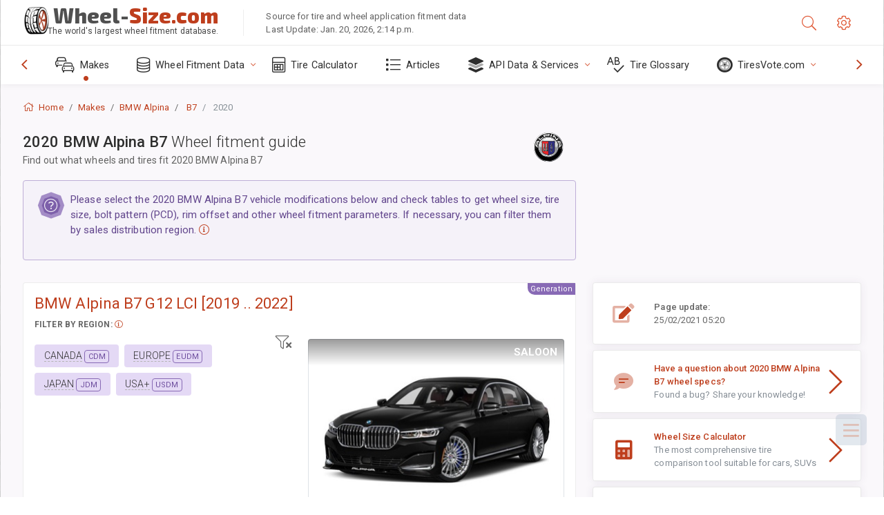

--- FILE ---
content_type: text/html; charset=utf-8
request_url: https://www.wheel-size.com/size/bmw-alpina/b7/2020/
body_size: 53134
content:



<!DOCTYPE html>
<html lang="en">
<head>
    <title>2020 BMW Alpina B7 - Wheel & Tire Sizes, PCD, Offset and Rims specs | Wheel-Size.com</title>

    <meta charset="utf-8"/>
    <meta http-equiv="X-UA-Compatible" content="IE=edge">
    <meta name="msapplication-tap-highlight" content="no">
    <meta name="viewport" content="width=device-width, initial-scale=1, shrink-to-fit=no, user-scalable=no, minimal-ui">
    <!-- Call App Mode on ios devices -->
    <meta name="apple-mobile-web-app-capable" content="yes"/>
    <meta name="robots" content="index, follow"/>
    <meta name="revisit-after" content="14 days"/>

    <meta name="description" content="Wheel size, PCD, offset, and other specifications such as bolt pattern, thread size (THD), center bore (CB), trim levels for 2020 BMW Alpina B7. Wheel and tire fitment data. Original equipment and alternative options."/>
    <meta name="keywords" content=""/>

    <!-- search engines verification codes -->
    <meta name="msvalidate.01" content="3EEBDB6187F3428FB33DD2B62E7E007F"/>
    <meta name='yandex-verification' content='58286f17fffb3c72'/>
    
    <!-- end search engines verification codes end-->

    
    <script async src="//pagead2.googlesyndication.com/pagead/js/adsbygoogle.js"></script>
    <script>
        (adsbygoogle = window.adsbygoogle || []).push({
            google_ad_client: "ca-pub-6541539878944517",
            enable_page_level_ads: true
        });
    </script>
    

    
    
    
    <meta property="og:type" content="website"/>
    <meta property="fb:admins" content="100001123248123"/>
    <meta property="og:url" content="//www.wheel-size.com/size/bmw-alpina/b7/2020/"/>
    <meta property="og:site_name" content="Wheel-Size.com"/>

    <meta property="og:title" content="2020 BMW Alpina B7 - Wheel & Tire Sizes, PCD, Offset and Rims specs"/>
    <meta property="og:description" content="Wheel size, PCD, offset, and other specifications such as bolt pattern, thread size (THD), center bore (CB), trim levels for 2020 BMW Alpina B7. Wheel and tire fitment data. Original equipment and alternative options.">
    <meta property="car:image" content="https://cdn.wheel-size.com/automobile/body/bmw-alpina-b7-2019-2022-1760366513.3995986.jpg"/>
    <meta property="car:title" content="BMW Alpina B7 2020"/>

    
    <meta property="og:image" content="https://cdn.wheel-size.com/automobile/body/bmw-alpina-b7-2019-2022-1760366513.3995986.jpg"/>



    <link rel="shortcut icon" href="/static/img/icons/favicon.ico"/>
    <link rel="home" href="/"/>

    
        <!-- base css -->
        <link id="vendorsbundle" rel="stylesheet" media="screen, print" href="/static/v2/css/A.vendors.bundle.css,qv2.pagespeed.cf.F4-IHlFEYd.css"><!-- smartadmin classes 254kb  / 187 -->
        <link id="appbundle" rel="stylesheet" media="screen, print" href="/static/v2/css/A.app.bundle.css.pagespeed.cf.96ls28R_1x.css"><!-- 245 / 144 kb -->
        <link rel="stylesheet" media="screen, print" href="/static/v2/3rd-party/fontawesome5/css/A.all.min.css.pagespeed.cf.ekPGEx00Ek.css"><!-- 173 kb -->
        <link id="mytheme" rel="stylesheet" media="screen, print" href="#">
        <link id="myskin" rel="stylesheet" media="screen, print" href="/static/v2/css/skins/A.skin-master.css.pagespeed.cf.pP_72WqnDW.css"><!-- 8kb -->
        <link rel="stylesheet" media="screen, print" href="/static/v2/css/themes/A.cust-theme-ws.css,qv5.pagespeed.cf.RwmLhI-sGb.css"><!-- color, scheme 99kb / 52 -->
        <link rel="stylesheet" href="/static/v2/css/swiper/A.swiper-bundle.min.css.pagespeed.cf.zafby5TnT4.css"><!-- v 6.3.1, 13.6kb -->
        <link rel="stylesheet" href="/static/v2/css/select2/A.select2.min.css.pagespeed.cf.mV84ukiySX.css"><!-- 16kb -->

        <link rel="stylesheet" media="screen, print" href="/static/v2/css/A.custom.css,,qv9+sprite.css,,qv2,Mcc.PiR3MONidb.css.pagespeed.cf.FAxf1NLOE2.css">
        
        <link rel="preconnect" href="https://fonts.googleapis.com">
        <link rel="preconnect" href="https://fonts.gstatic.com" crossorigin>
        <link href="https://fonts.googleapis.com/css2?family=Exo+2:wght@800&family=Roboto+Mono:wght@400;500&display=swap" rel="stylesheet">

    





    

    <!-- Finder styles -->
    <style>#wheel_form .precision-select{position:absolute;left:57px;top:4px;display:none;padding:4px 0;z-index:100}#wheel_form .precision-select .plus-minus{font-size:15px;margin-right:7px;display:block;height:22px;float:left}#wheel_form .precision-select select{width:43px;height:22px;padding:0}</style>

    <link rel="apple-touch-icon" sizes="57x57" href="/static/v2/img/favicon/xapple-icon-57x57.png.pagespeed.ic.9SrS2NYO98.webp">
    <link rel="apple-touch-icon" sizes="60x60" href="/static/v2/img/favicon/xapple-icon-60x60.png.pagespeed.ic.P0iuOjLT8r.webp">
    <link rel="apple-touch-icon" sizes="72x72" href="/static/v2/img/favicon/xapple-icon-72x72.png.pagespeed.ic.UQGP6SV-Yo.webp">
    <link rel="apple-touch-icon" sizes="76x76" href="/static/v2/img/favicon/xapple-icon-76x76.png.pagespeed.ic.6bH_3MaKzp.webp">
    <link rel="apple-touch-icon" sizes="114x114" href="/static/v2/img/favicon/xapple-icon-114x114.png.pagespeed.ic._lgSDAE1Fn.webp">
    <link rel="apple-touch-icon" sizes="120x120" href="/static/v2/img/favicon/xapple-icon-120x120.png.pagespeed.ic.dR_r0bO_4d.webp">
    <link rel="apple-touch-icon-precomposed" href="/static/v2/img/favicon/xapple-icon-120x120.png.pagespeed.ic.dR_r0bO_4d.webp">
    <link rel="apple-touch-icon" sizes="144x144" href="/static/v2/img/favicon/xapple-icon-144x144.png.pagespeed.ic.tKyv2qopM4.webp">
    <link rel="apple-touch-icon" sizes="152x152" href="/static/v2/img/favicon/xapple-icon-152x152.png.pagespeed.ic.isAR7-CBII.webp">
    <link rel="apple-touch-icon" sizes="180x180" href="/static/v2/img/favicon/xapple-icon-180x180.png.pagespeed.ic.BtJfsgrsxh.webp">
    <link rel="icon" type="image/png" sizes="192x192" href="/static/v2/img/favicon/xandroid-icon-192x192.png.pagespeed.ic.vfvSCcyZTt.webp">
    <link rel="icon" type="image/png" sizes="32x32" href="/static/v2/img/favicon/xfavicon-32x32.png.pagespeed.ic.ow39oM4WP2.webp">
    <link rel="icon" type="image/png" sizes="96x96" href="/static/v2/img/favicon/xfavicon-96x96.png.pagespeed.ic.qMKeZEKS1-.webp">
    <link rel="icon" type="image/png" sizes="16x16" href="/static/v2/img/favicon/xfavicon-16x16.png.pagespeed.ic.Dpm9Nvi6nh.webp">
    <link rel="manifest" href="/static/v2/img/favicon/manifest.json">
    <meta name="msapplication-TileColor" content="#ffffff">
    <meta name="msapplication-TileImage" content="/static/v2/img/favicon/ms-icon-144x144.png">
    <meta name="theme-color" content="#ffffff">




    
        <link href="https://www.wheel-size.com/size/bmw-alpina/b7/2020/" rel="alternate" hreflang="x-default"/>
        <link href="https://razmerkoles.ru/size/bmw-alpina/b7/2020/" rel="alternate" hreflang="ru"/>
        <link href="https://llantasneumaticos.com/size/bmw-alpina/b7/2020/" rel="alternate" hreflang="es"/>
        <link href="https://jantes-e-pneus.com/size/bmw-alpina/b7/2020/" rel="alternate" hreflang="pt-BR"/>
        <link href="https://taille-pneu.com/size/bmw-alpina/b7/2020/" rel="alternate" hreflang="fr"/>
        <link href="https://wheel-size.cn/size/bmw-alpina/b7/2020/" rel="alternate" hreflang="zh-Hant"/>
        <link href="https://reifen-groessen.de/size/bmw-alpina/b7/2020/" rel="alternate" hreflang="de"/>
        <link href="https://wheel-size.jp/size/bmw-alpina/b7/2020/" rel="alternate" hreflang="ja"/>
        <link href="https://wheel-size.it/size/bmw-alpina/b7/2020/" rel="alternate" hreflang="it"/>
        <link href="https://wheel-size.gr/size/bmw-alpina/b7/2020/" rel="alternate" hreflang="el"/>
        <link href="https://wheel-size.kr/size/bmw-alpina/b7/2020/" rel="alternate" hreflang="ko"/>
        <link href="https://wheel-size.my/size/bmw-alpina/b7/2020/" rel="alternate" hreflang="ms"/>
        <link href="https://wheel-size.com.tr/size/bmw-alpina/b7/2020/" rel="alternate" hreflang="tr"/>
        <link href="https://wheel-thai.com/size/bmw-alpina/b7/2020/" rel="alternate" hreflang="th"/>
        <link href="https://wheel-arabia.com/size/bmw-alpina/b7/2020/" rel="alternate" hreflang="ar"/>
        <link href="https://rozmiary-opon.pl/size/bmw-alpina/b7/2020/" rel="alternate" hreflang="pl"/>
    

    
    

    <style>table.table-ws tbody tr td{position:relative}table.table-ws tbody tr td .tire-calc-link{white-space:nowrap}table.table-ws tbody tr td .tire-calc-link a:hover{text-decoration:none}table.table-ws tbody tr td .tire-calc-link span.mark-calc{color:#333;font-weight:normal}table.table-ws tbody tr td .tire-calc-link span.oem{color:#333;font-size:10px;font-weight:normal;display:none;margin:0 3px;border-bottom:1px dashed #333}table.table-ws tbody tr td .tire-calc-link span.link{display:none;margin:0 0 0 3px}table.table-ws tbody tr td .tire-calc-link.active span.mark-calc{color:#be3e1d;font-weight:bold}table.table-ws tbody tr td .tire-calc-link.active span.oem{display:initial}table.table-ws tbody tr td .tire-calc-link.active .icon-bookmark-empty:before{content:"\f02e"}table.table-ws tbody tr td .tire-calc-link.oem span.oem{color:#be3e1d;font-weight:bold;border-bottom:0 dashed #333}table.table-ws tbody tr td .tire-calc-link.oem span.link{display:initial}</style>
    <link href="/static/3rdparty/mashajs/css/v2/A.custom-masha.css.pagespeed.cf.xV1u2UOjZn.css" rel="stylesheet">
    <style>.image-desc{padding:10px;text-align:right;background-image:linear-gradient(rgba(0,0,0,.4),rgba(0,0,0,0));border-radius:4px;color:#fff;text-transform:uppercase;font-weight:bold}.carousel-caption.carousel-caption-top{position:absolute;right:0;left:0;max-height:30px;padding-top:0;padding-bottom:0;color:#fff;text-align:center;top:0}.is-pinned .panel-hdr{height:30px;border-bottom:1px solid #3e4c59;border-radius:0 0 16px 16px;box-shadow:0 4px 13px 0 #3e4c59;animation-name:example;animation-duration:1s;animation-timing-function:linear}.is-pinned .panel-hdr h2{line-height:100%}.is-pinned.panel{border:0 solid rgba(0,0,0,.09);background-color:transparent;transition:inherit!important}@keyframes example {
            from {min-height: 3rem!important;}
            to {min-height: 2rem!important;}
        }.panel-hdr-trim-name{font-weight:bold}.panel-hdr-text{position:relative;top:-3px}.region-trim.panel-collapsed .panel-hdr{color:#d3c8c8}.region-trim.panel-collapsed .color-info-400{color:#b39ed0}.region-trim:not(.panel-collapsed) .panel-hdr-trim-name, .region-trim.panel-collapsed:hover .panel-hdr-trim-name {color:#6e4e9e}.region-trim.panel-collapsed:hover .panel-hdr{color:inherit}.region-trim.panel-collapsed .border-info{border-color:#a79e9e!important}.region-engine:hover .text-secondary{color:#000!important;border-color:#000!important}.engines-list-header .region{cursor:pointer;text-decoration:none;border-bottom:1px dashed #fff}.engines-list-header h2{line-height:100%}.panel:not(.panel-collapsed) .fa-chevron-down {display:none}.panel.panel-collapsed .fa-chevron-up{display:none}.block-fitment{background:#fcfaff}.highlighted .block-fitment{background:inherit}</style>
    <style>.page-inner{min-height:50vh}</style>



    

    

    

    <script>
        (function (i, s, o, g, r, a, m) {
            i['GoogleAnalyticsObject'] = r;
            i[r] = i[r] || function () {
                (i[r].q = i[r].q || []).push(arguments)
            }, i[r].l = 1 * new Date();
            a = s.createElement(o),
                    m = s.getElementsByTagName(o)[0];
            a.async = 1;
            a.src = g;
            m.parentNode.insertBefore(a, m)
        })(window, document, 'script', '//www.google-analytics.com/analytics.js', 'ga');
        var domains = [
            'www.wheel-size.com',
            'razmerkoles.ru',
            'llantasneumaticos.com',
            'jantes-e-pneus.com',
            'taille-pneu.com',
            'wheel-size.cn',
            'reifen-groessen.de',
            'wheel-size.it',
            'wheel-size.jp',
            'wheel-arabia.com',
            'wheel-size.gr',
            'wheel-size.kr',
            'wheel-size.my',
            'rozmiary-opon.pl',
            'wheel-thai.com',
            'wheel-size.com.tr'
        ];

        ga('create', 'UA-35890489-1', 'auto', {'allowLinker': true});
        ga('require', 'linker');
        
            ga('linker:autoLink', domains.filter(function (item) {
                return item !== 'www.wheel-size.com'
            }));
        
        ga('send', 'pageview');

    </script>

    <style>.modal-open ins.adsbygoogle{left:10000px}</style>



    

    

    

    
    <link rel="canonical" href="https://www.wheel-size.com/size/bmw-alpina/b7/2020/"/>

</head>

    <body class="mod-bg-1 mod-main-boxed mod-skin-light nav-function-top  site-en">
    <!-- DOC: script to save and load page settings -->
    <script>
    /**
     *    This script should be placed right after the body tag for fast execution
     *    Note: the script is written in pure javascript and does not depend on thirdparty library
     **/
    'use strict';

    var classHolder = document.getElementsByTagName("BODY")[0],
        /**
         * Load from localstorage
         **/
        themeSettings = (localStorage.getItem('themeSettings')) ? JSON.parse(localStorage.getItem('themeSettings')) :
            {},
        themeURL = themeSettings.themeURL || '',
        themeOptions = themeSettings.themeOptions || '',
        themeMarket = themeSettings.themeMarket || '',
        systemOutput = themeSettings.systemOutput || '',
        showCalculatedColumns = themeSettings.showCalculatedColumns || '';
    /**
     * Load theme options
     **/
    if (themeSettings.themeOptions) {
        classHolder.className = themeSettings.themeOptions;
        //console.log("%c✔ Theme settings loaded", "color: #148f32");
    } else {
        console.log("%c✔ Heads up! Theme settings is empty or does not exist, loading default settings...", "color: #ed1c24");
    }

    //if (themeSettings.themeURL && !document.getElementById('mytheme')) {
    //    var cssfile = document.createElement('link');
    //    cssfile.id = 'mytheme';
    //    cssfile.rel = 'stylesheet';
    //    cssfile.href = themeURL;
    //    document.getElementsByTagName('head')[0].appendChild(cssfile);

    //} else if (themeSettings.themeURL && document.getElementById('mytheme')) {
    //    document.getElementById('mytheme').href = themeSettings.themeURL;
    //}

    if (themeSettings.systemOutput) {
        if (themeSettings.systemOutput === "imperial"){
            document.body.classList.add("system-imperial");
        }
    }

    if (themeSettings.themeMarket) {
        if (themeSettings.themeMarket){
            document.body.setAttribute("pmChoice", themeSettings.themeMarket);
        }
    }

    if (themeSettings.showCalculatedColumns) {
        if (themeSettings.showCalculatedColumns){
            document.body.classList.add("additional-columns");
        }
    }

    /**
     * Save to localstorage
     **/
    var saveSettings = function (typeSystemOutput='metric') {
        themeSettings.themeOptions = String(classHolder.className).split(/[^\w-]+/).filter(function (item) {
            return /^(nav|header|footer|mod|display)-/i.test(item);
        }).join(' ');
        if (document.getElementById('mytheme')) {
            themeSettings.themeURL = document.getElementById('mytheme').getAttribute("href");
        }
        themeSettings.systemOutput = typeSystemOutput;
        //themeSettings.showCalculatedColumns =
        localStorage.setItem('themeSettings', JSON.stringify(themeSettings));
    }

    var saveOnlyParamSetting = function (param, value) {
        themeSettings = (localStorage.getItem('themeSettings')) ? JSON.parse(localStorage.getItem('themeSettings')) :
            {};
        themeSettings[param] = value;
        localStorage.setItem('themeSettings', JSON.stringify(themeSettings));
    }
    /**
     * Reset settings
     **/
    var resetSettings = function () {

        localStorage.setItem("themeSettings", "");
    }

</script>



    <div class="page-wrapper">
        <div class="page-inner">
            <!-- BEGIN Left Aside -->
            <aside class="page-sidebar">
                
    <!--
    <div class="page-logo">
        <a href="#" class="page-logo-link press-scale-down d-flex align-items-center position-relative"
           data-toggle="modal" data-target="#modal-shortcut">
            <img src="static/images/ws-logo-40.png" alt="" aria-roledescription="logo">
            <span class="page-logo-text mr-1">Wheel-Size.com</span>

        </a>
    </div>
    -->
    <!-- DOC: nav menu layout change shortcut -->
    <div class="hidden-lg-up dropdown-icon-menu position-relative pl-4 pt-3">
        <a href="#" class="alert-primary btn js-waves-off" data-action="toggle" data-class="mobile-nav-on" title="Hide Navigation">
            <i class="fal fa-times"></i>
        </a>
    </div>
    <!-- BEGIN PRIMARY NAVIGATION -->
    <nav id="js-primary-nav" class="primary-nav" role="navigation">
        
    <ul id="js-nav-menu" class="nav-menu">
        <li class="nav-title">Menu and options</li>
        <li class="active">
            <a href="/size/" title="Find out what tire size will fit on your Vehicle">
                <i class="fal fa-cars"></i>
                <span class="nav-link-text">Makes</span>
                <span class="dl-ref bg-primary-500 hidden-nav-function-minify hidden-nav-function-top">150+</span>
            </a>
        </li>
        <li class="">
            <a href="#" title="Wheel Fitment Data">
                <i class="fal fa-database"></i>
                <span class="nav-link-text">Wheel Fitment Data</span>
            </a>
            <ul>
                <li>
                    <a href="/pcd/" title="Find matching vehicles by specific Bolt Pattern" data-filter-tags="">
                        <span class="nav-link-text">Bolt Patterns</span>
                    </a>
                </li>
                <li>
                    <a href="/tire/" title="Find matching vehicles by specific Tire Size" data-filter-tags="">
                        <span class="nav-link-text">Tires</span>
                    </a>
                </li>
            </ul>
        </li>
        <li class="">
            <a href="/calc/" title="Tire Calculator">
                <i class="fal fa-calculator"></i>
                <span class="nav-link-text">Tire Calculator</span>
            </a>
        </li>








        
            <li class="">
                <a href="/articles/" title="Articles" data-filter-tags="">
                    <i class="fal fa-list"></i>
                    <span class="nav-link-text">Articles</span>
                </a>
            </li>
        
        <li>
            <a href="#" title="Wheel Fitment API">
                <i class="fad fa-layer-group"></i>
                <span class="nav-link-text">API Data & Services </span>
            </a>
            <ul>
                <li>
                    <a href="https://developer.wheel-size.com/" title="Wheel Fitment API" data-filter-tags="">
                        <span class="nav-link-text">Wheel Fitment API <i class="fal fa-external-link"></i></span>
                    </a>
                </li>
                <li>
                    <a href="https://api.wheel-size.com/v1/swagger/" title="" data-filter-tags="">
                        <span class="nav-link-text">Open API Specification <i class="fal fa-external-link"></i></span>
                    </a>
                </li>
                <li>
                    <a href="https://services.wheel-size.com/" title="" data-filter-tags="">
                        <span class="nav-link-text">Widgets for Your Website <i class="fal fa-external-link"></i></span>
                    </a>
                </li>
            </ul>
        </li>
        <li class="">
            <a href="/glossary/" title="Tire Glossary" data-filter-tags="">
                <i class="fal fa-spell-check"></i>
                <span class="nav-link-text">Tire Glossary</span>
            </a>
        </li>

        <li>
            <a href="#" title="TiresVote.com">
                <i class="fad fa-tire"></i>
                <span class="nav-link-text">TiresVote.com</span>
            </a>
            <ul>
                <li>
                    <a href="https://tiresvote.com/tests/" title="Professional Tire Tests" data-filter-tags="">
                        <span class="nav-link-text">Professional Tire Tests <i class="fal fa-external-link"></i></span>
                    </a>
                </li>
                <li>
                    <a href="https://tiresvote.com/top-charts/" title="Tire Rankings" data-filter-tags="">
                        <span class="nav-link-text">Tire Rankings <i class="fal fa-external-link"></i></span>
                    </a>
                </li>
                <li>
                    <a href="https://tiresvote.com/filter/" title="Advanced Tire Search" data-filter-tags="">
                        <span class="nav-link-text">Advanced Tire Search <i class="fal fa-external-link"></i></span>
                    </a>
                </li>
                <li>
                    <a href="https://tiresvote.com/catalog/" title="Tire Brands" data-filter-tags="">
                        <span class="nav-link-text">Tire Brands <i class="fal fa-external-link"></i></span>
                    </a>
                </li>
            </ul>
        </li>
    </ul>

    </nav>
    <!-- END PRIMARY NAVIGATION -->
    <!-- NAV FOOTER -->
    <div class="nav-footer shadow-top">
        <a href="#" onclick="return false;" data-action="toggle" data-class="nav-function-minify" class="hidden-md-down">
            <i class="ni ni-chevron-right"></i>
            <i class="ni ni-chevron-right"></i>
        </a>
        <ul class="list-table m-auto nav-footer-buttons">
            <li>
                <a href="mailto:info@wheel-size.com" data-toggle="tooltip" data-placement="top" title="Email">
                    <i class="fal fa-envelope"></i>
                </a>
            </li>
        </ul>
    </div>
    <!-- END NAV FOOTER -->

            </aside>
            <!-- END Left Aside -->
            <div class="page-content-wrapper">
                <!-- BEGIN Page Header -->
                <header class="page-header">
                    

    <!-- DOC: mobile button appears during mobile width -->
    <div class="hidden-lg-up">
        <a href="#" class="alert-primary btn press-scale-down" data-action="toggle" data-class="mobile-nav-on">
            <i class="ni ni-menu"></i>
        </a>
    </div>

    <!-- we need this logo when user switches to nav-function-top -->
    <div class="page-logo position-relative" style="top:-7px;">
        <a href="/" title="Home" class="page-logo-link press-scale-down d-flex align-items-center position-relative">
            <img src="/static/v2/images/xws-logo-200.png.pagespeed.ic.ylEagnU7oq.webp" alt="" aria-roledescription="logo" class="position-relative" style="top:4px;">
            <span class="mx-1 fs-xxl ws-logo"><span>Wheel-</span>Size.com</span>
            <span style="bottom:-8px;" class="ws-logo-below position-absolute fs-xs opacity-100 pos-bottom pos-right mr-1 mt-n2 color-fusion-300">The world's largest wheel fitment database.</span>
        </a>
    </div>


    <div class="pl-5 color-fusion-100 about-ws">
        <div class="">Source for tire and wheel application fitment data</div>
        <div class="d-none d-sm-block">Last Update: Jan. 20, 2026, 2:14 p.m.</div>
    </div>
    <div class="ml-auto d-flex">
        <!-- activate app search icon (mobile) -->
        <div class="">
            <a id="search-drop" class="header-icon cursor-pointer " title="Search form by car model, tire or wheel size" data-toggle="collapse" href="#collapseSearch" data-target="#collapseSearch" role="button" aria-expanded="false" aria-controls="collapseSearch">
                <i class="fal fa-search"></i>
            </a>
        </div>
        <!-- app settings -->
        <div>
            <a href="#" class="cursor-pointer header-icon" data-toggle="modal" data-target=".js-modal-settings">
                <i class="fal fa-cog"></i>
            </a>
        </div>
    </div>


                </header>
                <!-- END Page Header -->

                <!-- BEGIN Page Content -->
                <!-- the #js-page-content id is needed for some plugins to initialize -->
                <main id="js-page-content" role="main" class="page-content ">
                    <div class="collapse " id="collapseSearch" style="">
                        
    <div class="bg-white border-faded rounded p-sm-3 p-0 ws-xs-inherit mb-4">
        <h4>
            <span>Search Form for vehicle model, tire size or rims</span>
            <small>Choose a tab below to get fitment data for your vehicle or to find vehicles matching your criteria.</small>
        </h4>
        <div id="finder">
            

                            <ul class="nav nav-tabs ws-search-tabs" role="tablist">
                                <li class="nav-item">
                                    <a class="nav-link active font-weight-normal px-2 px-sm-3 px-md-3" title="what wheels will fit your car" data-toggle="tab" href="#tab_borders_icons-1" role="tab" aria-selected="true"><span class="text-uppercase">By vehicle</span> <span class="hidden-sm-down d-block font-weight-light text-truncate-lg text-truncate">what wheels will fit your car</span></a>
                                </li>
                                <li class="nav-item">
                                    <a class="nav-link font-weight-normal px-2 px-sm-3 px-md-3" title="what vehicles use this tire size" data-toggle="tab" href="#tab_borders_icons-2" role="tab" aria-selected="false"><span class=" text-uppercase">By tire size</span> <span class=" hidden-sm-down d-block font-weight-light text-truncate-lg text-truncate">what vehicles use this tire size</span></a>
                                </li>
                                <li class="nav-item">
                                    <a class="nav-link font-weight-normal px-2 px-sm-3 px-md-3" title="what vehicles use this rim size" data-toggle="tab" href="#tab_borders_icons-3" role="tab" aria-selected="false"><span class="text-uppercase">By rim size</span> <span class="hidden-sm-down d-block font-weight-light text-truncate-lg text-truncate">what vehicles use this rim size</span></a>
                                </li>
                            </ul>
                            <div class="tab-content py-3 px-0 px-sm-3">
                                <div class="tab-pane fade active show" id="tab_borders_icons-1" role="tabpanel">
                                    


<h6>Specify make, year and model to find matching wheels:</h6>
<form id="vehicle_form" action="/finder/search/by_model/" method="get" class="wheel-form">
    <div class="row">
        <div class="col-sm-3 pb-2">
            <select id="auto_vendor" name="make" class="js-select2-icons form-control w-100 selectpicker bootstrap-select" data-text="Make">
                <option selected="selected" value="">Make</option>
            </select>
        </div>
        <div class="col-sm-2 pb-2">
            <select id="auto_year" name="year" class="select2 form-control w-100 selectpicker bootstrap-select" disabled>
                <option selected="selected" value="">Year</option>
            </select>
        </div>
        <div class="col-sm-3 pb-2">
            <select id="auto_model" name="model" class="select2 form-control w-100 selectpicker bootstrap-select" disabled>
                <option selected="selected" value="">Model</option>
            </select>
        </div>
        <div class="col-sm-1">
            <i class="fa-3x finder-redirecting fad fa-tire d-none"></i>
        </div>
    </div>
</form>

                                </div>
                                <div class="tab-pane fade" id="tab_borders_icons-2" role="tabpanel">
                                    <div class="tire-form-pane tire-metric">
                                        


    <div class="float-right pb-2 ml-2">
        <a class="change-system text-nowrap" href="#">
            <span class="color-fusion-500 opacity-50 hidden-sm-down" style="border-bottom: 1px dashed #ddd;">Switch to LT-High Flotation Tire Sizing System</span>
            <span class="color-fusion-500 opacity-50 hidden-md-up" style="border-bottom: 1px dashed #ddd;">LT-High Flotation</span>
            <i class="fad fa-exchange"></i>
        </a>
    </div>
    <h6>Specify values for fields below to find matching vehicles:</h6>
    <div class="clearfix"></div>


<form id="tire_form" action="/finder/search/by_tire/" method="get" class="wheel-form">


    <div class="row">
        <div class="col-sm-3 pb-2">
            <select class="select2 form-control w-100 selectpicker bootstrap-select" id="tf_tire_width" name="tire_width">
                <option selected="selected" value="">Tire Width</option>
            </select>
        </div>
        <div class="col-sm-3 pb-2">
            <select class="select2 form-control w-100 selectpicker bootstrap-select" id="tf_aspect_ratio" name="aspect_ratio" disabled>
                <option selected="selected" value="">Aspect Ratio</option>
            </select>
        </div>
        <div class="col-sm-3 pb-2">
            <select class="select2 form-control w-100 selectpicker bootstrap-select" id="tf_rim_diameter" name="rim_diameter" disabled>
                <option selected="selected" value="">Rim Diameter</option>
            </select>
        </div>
    </div>

</form>

<!-- block below appears only after successful search -->
<div class="ajax-result" id="ajax-tab-2"></div>

                                    </div>
                                    <div class="tire-form-pane tire-flotation d-none">
                                        



<form id="tire_form_hf" action="/finder/search/by_hf_tire/" method="get" class="wheel-form">
    <div class="float-right pb-2">
        <a class="change-system float-right" href="#">
            <span class="color-fusion-500 opacity-50 hidden-sm-down" style="border-bottom: 1px dashed #ddd;">Switch to ISO Metric Tire Sizing System</span>
            <span class="color-fusion-500 opacity-50 hidden-md-up" style="border-bottom: 1px dashed #ddd;">ISO Metric</span>
            <i class="fad fa-exchange"></i>
        </a>
    </div>
    <h6 class="title">Specify values for fields below to find matching vehicles:</h6>

    <div class="row">
        <div class="col-sm-3 pb-2">
        <select class="select2 form-control w-100 selectpicker bootstrap-select" id="tf_tire_diameter" name="tire_diameter">
            <option selected="selected" value="">Tire Diameter</option>
        </select>
        </div>
        <div class="col-sm-3 pb-2">
            <select class="select2 form-control w-100 selectpicker bootstrap-select" id="tf_tire_section_width" name="tire_section_width" disabled>
                <option selected="selected" value="">Tire Width</option>
            </select>
        </div>
        <div class="col-sm-3 pb-2">
            <select class="select2 form-control w-100 selectpicker bootstrap-select" id="tf_rim_diameter_hf" name="rim_diameter_hf" disabled>
                <option selected="selected" value="">Rim Diameter</option>
            </select>
        </div>

    </div>
</form>

<!-- block below appears only after successful search -->
<div class="ajax-result" id="ajax-tab-4"></div>

                                    </div>
                                </div>
                                <div class="tab-pane fade" id="tab_borders_icons-3" role="tabpanel">
                                    


<form id="wheel_form" action="/finder/search/by_rim/" method="get" class="wheel-form">
    <h6>Specify values for fields below to find matching vehicles:</h6>

    <div class="row ">
        <div class="col-sm-2 pb-2">
            <select class="select2 form-control w-100 selectpicker bootstrap-select" id="wf_rim_diameter" name="rim_diameter">
                <option selected="selected" value="">Rim Diameter</option>
            </select>
        </div>
        <div class="col-sm-2 pb-2">
            <select class="select2 form-control w-100 selectpicker bootstrap-select" id="wf_rim_width" name="rim_width" disabled>
                <option selected="selected" value="">Rim Width</option>
            </select>
        </div>
        <div class="col-sm-2 pb-2">
            <select class="select2 form-control selectpicker bootstrap-select" id="wf_offset" name="offset" disabled>
                <option selected="selected" value="">Offset</option>
            </select>

            <div class="precision-select offset-precision">
                <input type="hidden" name="offset_min"/>
                <input type="hidden" name="offset_max"/>

                <span class="plus-minus">±</span>
                <select name="offset_precision">
                    <option value="0" selected="selected">0</option>
                    <option value="1">1</option>
                    <option value="2">2</option>
                    <option value="3">3</option>
                    <option value="4">4</option>
                    <option value="5">5</option>
                    <option value="6">6</option>
                    <option value="7">7</option>
                    <option value="8">8</option>
                    <option value="9">9</option>
                    <option value="10">10</option>
                    <option value="15">15</option>
                    <option value="20">20</option>
                    <option value="30">30</option>
                    <option value="50">50</option>
                </select>
            </div>
        </div>


        <div class="col-sm-2 pb-2">
            <select class="select2 form-control selectpicker bootstrap-select" id="wf_cb" name="cb" disabled>
                <option selected="selected" value="">Centre Bore</option>
            </select>

            <div class="precision-select cb-precision">
                <input type="hidden" name="cb_min"/>
                <input type="hidden" name="cb_max"/>

                <span class="plus-minus">±</span>
                <select name="cb_precision">
                    <option value="0" selected="selected">0</option>
                    <option value="1">1</option>
                    <option value="2">2</option>
                    <option value="3">3</option>
                    <option value="4">4</option>
                    <option value="5">5</option>
                    <option value="6">6</option>
                    <option value="7">7</option>
                    <option value="8">8</option>
                    <option value="9">9</option>
                    <option value="10">10</option>
                    <option value="15">15</option>
                    <option value="20">20</option>
                    <option value="30">30</option>
                    <option value="50">50</option>
                </select>
            </div>
        </div>
        <div class="col-sm-2 pb-2">
            <select class="select2 form-control w-100 selectpicker bootstrap-select" id="wf_bolt_pattern" name="bolt_pattern" disabled>
                <option selected="selected" value="">Bolt Pattern</option>
            </select>
        </div>
    </div>
</form>
<div class="ajax-result" id="ajax-tab-3"></div>

                                </div>
                            </div>

        </div>
    </div>


                    </div>

                    
    <div class="row">
        <div class="col-md-12 col-sm-12 col-lg-12">
            <ol class="breadcrumb page-breadcrumb" itemscope itemtype="https://schema.org/BreadcrumbList">
                <li class="breadcrumb-item" itemscope itemtype="https://schema.org/ListItem" itemprop="itemListElement"><a itemprop="item" href="/"><i class="fal fa-home mr-1 fs-md"></i> <span itemprop="name">Home</span></a>
                    <meta itemprop="position" content="1"/>
                </li>
                <li class="breadcrumb-item" itemscope itemtype="https://schema.org/ListItem" itemprop="itemListElement"><a itemprop="item" href="/size/"><span itemprop="name">Makes</span></a>
                    <meta itemprop="position" content="2"/>
                </li>
                <li class="breadcrumb-item" itemscope itemtype="https://schema.org/ListItem" itemprop="itemListElement"><a itemprop="item" href="/size/bmw-alpina/"><span itemprop="name">BMW Alpina</span></a>
                    <meta itemprop="position" content="3"/>
                </li>
                <li class="breadcrumb-item" itemscope itemtype="https://schema.org/ListItem" itemprop="itemListElement">
                    <a itemprop="item" href="/size/bmw-alpina/b7/" title="Wheel and tire specs for BMW Alpina B7"><span itemprop="name">B7</span></a>
                    <meta itemprop="position" content="4"/>
                </li>
                <li class="breadcrumb-item active" itemscope itemtype="https://schema.org/ListItem" itemprop="itemListElement">
                    <span itemprop="name">2020</span>
                    <meta itemprop="position" content="5"/>
                </li>
            </ol>
        </div>
    </div>


                    

    <div class="row">
        <div class="col-md-12 col-sm-12 col-lg-8">
            <div class="subheader mb-3">
                <h1 class="subheader-title" id="title-header" data-site="www.wheel-size.com" data-model-name="B7" data-model="b7" data-make-name="BMW Alpina" data-make="bmw-alpina" data-year="2020" data-cartype="passenger">
                    <span class="fw-500">2020 BMW Alpina B7</span>
                    <span class="fw-300 d-block d-sm-inline">Wheel fitment guide</span>
                    <small>Find out what wheels and tires fit 2020 BMW Alpina B7</small>
                </h1>
                
                    <img src="https://cdn.wheel-size.com/automobile/manufacturer/bmw-alpina-1622187718.9726026.png" style="width:64px;" class="figure-img img-fluid rounded float-right float-sm-none mr-2" alt="BMW Alpina"/>
                
            </div>
            <div class="hidden-md-up">
<script async src="https://pagead2.googlesyndication.com/pagead/js/adsbygoogle.js?client=ca-pub-6541539878944517" crossorigin="anonymous"></script>
<!-- WS-DATA-1 -->
<ins class="adsbygoogle" style="display:block" data-ad-client="ca-pub-6541539878944517" data-ad-slot="2299771101" data-ad-format="auto" data-full-width-responsive="true"></ins>
<script>
     (adsbygoogle = window.adsbygoogle || []).push({});
</script>
<div style="height:10px;"></div>
</div>

            
            <div class="alert alert-info fs-lg">
                <div class="d-flex flex-start w-100">
                    <div class="mr-2 hidden-sm-down">
                        <span class="icon-stack icon-stack-lg">
                            <i class="base-14 icon-stack-3x color-info-300"></i>
                            <i class="base-14 icon-stack-2x color-info-700 opacity-70"></i>
                            <i class="fal fa-question-circle icon-stack-1x text-white opacity-90"></i>
                        </span>
                    </div>
                    <div class="d-flex flex-fill">
                        <div class="flex-fill">
                            <div class="pb-3">
                                Please select the 2020 BMW Alpina B7 vehicle modifications below and check tables to get wheel size, tire size, bolt pattern (PCD), rim offset and other wheel fitment parameters.
                                
                                If necessary, you can filter them by sales distribution region.
                                <i class="fal fa-info-circle cursor-pointer color-primary-500" data-title="Region of Sale" data-toggle="popover-helper" data-placement="top" data-popover-content="#helper-regions"></i>

                            </div>

                        </div>
                    </div>
                </div>
            </div>
            


            
        </div>

        
    </div>



                    
    
    
        <div class="row">
            <div class="col-md-12 col-sm-12 col-lg-8" itemscope itemtype="http://schema.org/ItemPage">
                



    
    
    <div class="row">
        <div class="col-sm-12">
            <div class="position-relative">
                
                    
                        <div class="gen-item mb-5" id="gen-g12-lci-2019-2022-header">
                            <div class="row-eq-height">
                                <!-- GEN WITH REGIONS FILTER -->
                                




                                <div class="bg-white border-faded rounded p-sm-3 p-0 ws-xs-inherit position-relative">

                                        
                                            <a href="/size/bmw-alpina/b7/g12-2019-2022/"><h2 id="generation-g12-lci-2019-2022" class="text-right-sm text-left fw-400">BMW Alpina B7 <span class="text-nowrap">G12 LCI [2019 .. 2022] </span></h2></a>
                                        

                                        <span class="hidden-sm-down badge bg-primary-500 position-absolute pos-top pos-right fw-400 mb-1" style="background-color: #886ab5; border-radius: 0; border-bottom-left-radius: 10px;">Generation</span>

                                    <div class="mb-1 text-uppercase fs-xs font-weight-bold">Filter by region:
                                        <i class="fal fa-info-circle cursor-pointer color-primary-500" data-title="Region of Sale" data-toggle="popover-helper" data-placement="top" data-popover-content="#helper-regions"></i>

                                    </div>
                                    <div class="panel-container show">
                                        <div class="panel-content">
                                            <div class="row">
                                                <div class="col-sm-6 order-2 order-sm-1">

                                                    <div class="float-right">
                                                        <div class="fa-layers fa-15x fa-fw remove-filters cursor-pointer position-relative" data-toggle="tooltip" data-original-title="Clear Filter" data-generation="g12-lci-2019-2022">
                                                            <span class="fal fa-filter"></span>
                                                            <span class="fas fs-xs fa-times position-absolute" style="bottom: 5px; right: 0;"></span>
                                                        </div>
                                                    </div>



                                                    <!-- REGIONS-->
                                                    <div class="market-filter d-flex flex-wrap flex-row align-content-start  mt-3 mb-3 gen-g12-lci-2019-2022" data-generation="g12-lci-2019-2022">
                                                        
                                                        
                                                            
                                                                <div class="alert-info fs-md fw-300 text-uppercase item flex-auto mr-2 mb-2 btn-sm ajax-action color-fusion-500 waves-effect waves-themed region-cdm" data-region="cdm" data-regiontitle="Canada" data-generation="g12-lci-2019-2022" data-toggle="popover_" data-trigger="hover" data-placement="top" data-html="true" data-content="<img src='[data-uri]' alt='Canada' width='60'>" data-original-title="Canada">
                                                                    <span class="ajax-link">Canada</span>
                                                                    <span class="badge border border-info color-info-700 fw-400 fs-nano">CDM</span>
                                                                </div>
                                                            
                                                        
                                                            
                                                                <div class="alert-info fs-md fw-300 text-uppercase item flex-auto mr-2 mb-2 btn-sm ajax-action color-fusion-500 waves-effect waves-themed region-eudm" data-region="eudm" data-regiontitle="Europe" data-generation="g12-lci-2019-2022" data-toggle="popover_" data-trigger="hover" data-placement="top" data-html="true" data-content="<img src='[data-uri]' alt='Europe' width='60'>" data-original-title="Europe">
                                                                    <span class="ajax-link">Europe</span>
                                                                    <span class="badge border border-info color-info-700 fw-400 fs-nano">EUDM</span>
                                                                </div>
                                                            
                                                        
                                                            
                                                                <div class="alert-info fs-md fw-300 text-uppercase item flex-auto mr-2 mb-2 btn-sm ajax-action color-fusion-500 waves-effect waves-themed region-jdm" data-region="jdm" data-regiontitle="Japan" data-generation="g12-lci-2019-2022" data-toggle="popover_" data-trigger="hover" data-placement="top" data-html="true" data-content="<img src='[data-uri]' alt='Japan' width='60'>" data-original-title="Japan">
                                                                    <span class="ajax-link">Japan</span>
                                                                    <span class="badge border border-info color-info-700 fw-400 fs-nano">JDM</span>
                                                                </div>
                                                            
                                                        
                                                            
                                                                <div class="alert-info fs-md fw-300 text-uppercase item flex-auto mr-2 mb-2 btn-sm ajax-action color-fusion-500 waves-effect waves-themed region-usdm" data-region="usdm" data-regiontitle="USA+" data-generation="g12-lci-2019-2022" data-toggle="popover_" data-trigger="hover" data-placement="top" data-html="true" data-content="<img src='[data-uri]' alt='USA+' width='60'>" data-original-title="USA+">
                                                                    <span class="ajax-link">USA+</span>
                                                                    <span class="badge border border-info color-info-700 fw-400 fs-nano">USDM</span>
                                                                </div>
                                                            
                                                        
                                                    </div>
                                                    <!-- END REGIONS-->


                                                </div>

                                                <!-- GENERATION IMAGES -->
                                                <div class="col-sm-6 order-1 order-sm-2">
                                                    <div class="py-2 py-md-2 w-100">
                                                        
                                                            <div id="carouselGenerationCaptions-g12-lci" class="carousel carousel-fade slide" data-ride="carousel">
                                                                
                                                                <div class="carousel-inner">


                                                                    
                                                                        <div class="carousel-item active">
                                                                            
                                                                                
                                                                                    <img src="https://cdn.wheel-size.com/thumbs/2d/f0/2df02bd487fb9c757e7effc0590aa1bb.jpg" class="d-block w-100 img-fluid img-thumbnail" alt="BMW Alpina B7 G12 LCI Saloon" title="BMW Alpina B7 G12 LCI [2019 .. 2022] ">
                                                                                
                                                                            
                                                                            <div class="carousel-caption carousel-caption-top">
                                                                                <h5 class="image-desc">Saloon</h5>
                                                                            </div>
                                                                        </div>
                                                                    
                                                                </div>
                                                                
                                                            </div>
                                                        

                                                    </div>
                                                </div>
                                                <!-- END GENERATION IMAGES -->
                                            </div>
                                        </div>
                                    </div>
                                </div>

                                <div class="clearfix"></div>
                                <div class="py-sm-3 py-1"></div>


                                <!-- GEN WITH REGIONS FILTER -->
                            </div>

                            <script async src="https://pagead2.googlesyndication.com/pagead/js/adsbygoogle.js?client=ca-pub-6541539878944517" crossorigin="anonymous"></script>
<!-- WS-DATA-2 -->
<ins class="adsbygoogle" style="display:block" data-ad-client="ca-pub-6541539878944517" data-ad-slot="9214348028" data-ad-format="auto"></ins>
<script>
     (adsbygoogle = window.adsbygoogle || []).push({});
</script>
<div style="height:10px;"></div>

                            

                            

                                <!-- show only vehicles of the current generation-->
                                
                                    

                                    <div class="position-relative">
                                        <div data-hash="gen-g12-lci-2019-2022" class="panel engines-list-header gen-g12-lci-2019-2022 mb-0" style="position: sticky; top: -1px; z-index: 10;">
                                            <div class="panel-hdr bg-gray-700">
                                                <h2 class="text-white fw-400">
                                                    <span class="hidden-sm-down pr-1">2020 BMW Alpina B7</span> G12 LCI [2019 .. 2022]
                                                    -
                                                    Modifications
                                                    <span class="ml-2 region cursor-pointer"></span>
                                                </h2>
                                                <div class="cursor-pointer" data-toggle="modal" data-target=".js-modal-nav-page" role="button"><i class="fal fa-bars fa-2x color-white ml-1"></i></div>
                                            </div>
                                        </div>

                                        <!-- show filter region-->
                                        <div class="d-inline-block strike badge bg-primary-500 color-white remove-filters filter-item text-uppercase fs-xl cursor-pointer my-3 fade d-none complete-0" data-generation="g12-lci-2019-2022">
                                            <span></span> <i class="fal fa-times"></i>
                                        </div>

                                        <!-- HELPER BLOCK if no active vehicles for selected region -->
                                        <div class="fade no-trims-warning d-none d-inline-block complete-0_ pb-2" role="alert" data-generation="g12-lci-2019-2022" data-text="No vehicle modifications found for the selected region. Clear the filter to see all data tables expanded.">
                                                <div class="ml-3" data-dismiss="alert">
                                                    <span></span>
                                                </div>
                                        </div>
                                        <!-- END HELPER BLOCK -->




                                        

                                        

                                        <!-- NAVIGATION LIST OF ENGINES -->
                                        



                                    <div class="panel engines-list gen-g12-lci-2019-2022">
                                        <div class="panel-container show">
                                            <div class="panel-content">
                                                <div class="">
                                                    
                                                        <div class="mt-2">
                                                            <h5>Petrol:</h5>
                                                            
                                                            
                                                                
                                                                    
                                                                        <a title="BMW Alpina B7 G12 LCI [2019 .. 2022]  B7 - Wheel fitment guide" href="#trim-g12-lci-2019-2022-b7--599-970" class="js-scroll-trigger btn mb-2 mr-1 btn-lg btn-outline-primary waves-effect waves-themed region-engine region-engine-usdm region-engine-cdm region-engine-eudm" style="min-width: 120px;">
                                                                            <span class="position-relative" style="top:6px;">B7
                                                                                
                                                                                
                                                                            </span>

                                                                            
                                                                                <span class="badge bg-primary-200 position-absolute pos-top pos-left fs-sm border-bottom-right-radius-4 font-weight-light">V8</span>
                                                                            
                                                                            
                                                                                
                                                                                    <span data-toggle="tooltip" data-placement="top" data-original-title="599hp | 447kW | 608PS" class="position-absolute pos-top pos-right mr-1 fs-sm font-weight-light">599hp</span>
                                                                                
                                                                            
                                                                        </a>
                                                                    
                                                                
                                                            
                                                                
                                                                    
                                                                        <a title="BMW Alpina B7 G12 LCI [2019 .. 2022]  B7 (7BA-7M50) - Wheel fitment guide" href="#trim-g12-lci-2019-2022-b7-7ba-7m50-599-015" class="js-scroll-trigger btn mb-2 mr-1 btn-lg btn-outline-primary waves-effect waves-themed region-engine region-engine-jdm" style="min-width: 120px;">
                                                                            <span class="position-relative" style="top:6px;">B7 (7BA-7M50)
                                                                                
                                                                                
                                                                            </span>

                                                                            
                                                                                <span class="badge bg-primary-200 position-absolute pos-top pos-left fs-sm border-bottom-right-radius-4 font-weight-light">V8</span>
                                                                            
                                                                            
                                                                                
                                                                                    <span data-toggle="tooltip" data-placement="top" data-original-title="599hp | 447kW | 608PS" class="position-absolute pos-top pos-right mr-1 fs-sm font-weight-light">599hp</span>
                                                                                
                                                                            
                                                                        </a>
                                                                    
                                                                
                                                            
                                                                
                                                                    
                                                                        <a title="BMW Alpina B7 G12 LCI [2019 .. 2022]  B7 (ABA-7M30) - Wheel fitment guide" href="#trim-g12-lci-2019-2022-b7-aba-7m30-599-972" class="js-scroll-trigger btn mb-2 mr-1 btn-lg btn-outline-primary waves-effect waves-themed region-engine region-engine-jdm" style="min-width: 120px;">
                                                                            <span class="position-relative" style="top:6px;">B7 (ABA-7M30)
                                                                                
                                                                                
                                                                            </span>

                                                                            
                                                                                <span class="badge bg-primary-200 position-absolute pos-top pos-left fs-sm border-bottom-right-radius-4 font-weight-light">V8</span>
                                                                            
                                                                            
                                                                                
                                                                                    <span data-toggle="tooltip" data-placement="top" data-original-title="599hp | 447kW | 608PS" class="position-absolute pos-top pos-right mr-1 fs-sm font-weight-light">599hp</span>
                                                                                
                                                                            
                                                                        </a>
                                                                    
                                                                
                                                            
                                                        </div>
                                                    
                                                </div>
                                            </div>
                                        </div>
                                    </div>

                                        <!-- END NAVIGATION LIST -->


                                        <!-- TRIMS LIST WITH DATA -->
                                        <div class="trims-list gen-g12-lci-2019-2022">
                                            
                                                
                                                    
                                                        
                                                        <div class="panel mb-3 border region-trim region-trim-usdm region-trim-cdm region-trim-eudm" id="trim-g12-lci-2019-2022-b7--599-970">
                                                            <!-- TRIM HEADER -->
                                                            




<div class="panel-hdr bg-white cursor-pointer position-relative" data-action="panel-collapse">
    <h4 class="panel-hdr-text pb-0 mb-0 text-uppercase fw-400 overflow-hidden">
        <span class="hidden-sm-down">BMW Alpina B7 G12 LCI [2019 .. 2022]</span>
        <span data-trim-name="B7" class="panel-hdr-trim-name mx-0 mx-sm-1 color-info-400 fs-xl text-truncate text-truncate-lg d-block">B7</span>

        
        <i class="hidden-sm-down" id="b861cba919cee46b328251c70bcb86f9"></i>
    </h4>
    <span class="position-absolute pos-left pos-bottom pl-3 fs-xs color-fusion-500 opacity-70">
        
            
                599 hp
            
        
    </span>
    <div class="panel-toolbar">
        

        
            
                
                    <span class="badge fs-xs border color-info-700 fw-400 mr-2 hidden-sm-down">USDM</span>
                

                
            
                
                    <span class="badge fs-xs border color-info-700 fw-400 mr-2 hidden-sm-down">CDM</span>
                

                
            
                

                
                    <span class="badge border border-info color-info-700 fw-400 mr-2" data-toggle="tooltip" data-placement="top" data-original-title="USDM CDM EUDM ">
                        <i class="far fa-ellipsis-h"></i>
                    </span>
                
            
        
    </div>

    <div class="panel-toolbar">
        <i class="fal fa-chevron-down"></i>
        <i class="fal fa-chevron-up"></i>
    </div>
</div>


                                                            <!-- END TRIM HEADER -->

                                                            



<div class="panel-container pb-sm-3 pb-0 show block-fitment">
    <div class="panel-content">
        <span class="float-right">
            <a href="#" class="cursor-pointer fs-xl fs-b" data-toggle="modal" data-target=".js-modal-settings">
                <i class="fal fa-cog"></i>
            </a>
        </span>
        <div class="row data-parameters mb-2">
            <div class="col-sm-6">
                <ul class="parameter-list parameter-list-left fa-ul ml-4 mb-0">
                    

                    <!-- GENERATION -->
                    <li class="element-parameter">
                        <span class="fa-li">
                            <i class="fal fa-angle-right color-fusion-50"></i>
                        </span>

                        <span class="parameter-name">Generation</span>:
                        G12 LCI [2019 .. 2022]

                        

                            
                                <span class="cursor-pointer image-enlarge color-primary-500 p-1" data-toggle="modal" data-target="#wsModal" data-src="https://cdn.wheel-size.com/automobile/body/bmw-alpina-b7-2019-2022-1760366513.3995986.jpg" data-alt="Saloon">
                                    <i class="fal fa-image"></i>
                                </span>
                            
                        
                    </li>

                    <!-- TRIM PRODUCTION-->
                    <li class="element-parameter">
                        <span class="fa-li"><i class="fal fa-angle-right color-fusion-50"></i></span>

                        <span class="parameter-name">Production</span>:
                        [2019
                        .. 2022]
                    </li>

                    <!-- REGIONS-->
                    <li class="element-parameter">
                        <span class="fa-li"><i class="fad fa-angle-right color-fusion-50"></i></span>
                        <div class="cursor-pointer" data-title="Sales regions" data-toggle="popover-helper" data-placement="top" data-popover-content="#helper-regions">
                            <span class="parameter-name">Sales regions</span>:

                            
                                <span class="cursor-pointer as_link" data-toggle="tooltip" data-placement="right" data-original-title="USDM">USA+</span>, 
                            
                                <span class="cursor-pointer as_link" data-toggle="tooltip" data-placement="right" data-original-title="CDM">Canada</span>, 
                            
                                <span class="cursor-pointer as_link" data-toggle="tooltip" data-placement="right" data-original-title="EUDM">Europe</span>
                            
                        </div>
                    </li>



                    <!-- POWER -->
                    <li class="element-parameter">
                        <span class="fa-li"><i class="fad fa-angle-right color-fusion-50"></i></span>
                        <div class="cursor-pointer" data-title="Power" data-toggle="popover-helper" data-placement="top" data-popover-content="#helper-power">

                            <span class="parameter-name">Power</span>:
                            
                                
                                    <span class="ws-power-value">599 hp</span>
                                    <span class="stick-divider">|</span>
                                    <span class="ws-power-value">447 kW</span>
                                    <span class="stick-divider">|</span>
                                    <span class="ws-power-value">608 PS</span>
                                
                            
                        </div>

                        
                    </li>

                    <!-- ENGINE -->
                    <li class="element-parameter">
                <span class="fa-li"><i class="fal fa-angle-right color-fusion-50"></i></span>

                        <span class="parameter-name">Engine</span>:
                        
                            4.4 L,
                        

                        
                            
                                <span id="486a1c4804">
                                    <i class="fal fa-spinner fa-spin"></i>
                                </span>
                                , 
                                Petrol
                            
                        

                    </li>

                    <!-- OPTIONS -->
                    

                    <!-- CAR BODY TYPES -->
                    


                </ul>
            </div>
            <div class="col-sm-6">
                <ul class="parameter-list parameter-list-right fa-ul ml-4 mb-0">

                    <!-- CENTER BORE-->
                    <li class="element-parameter cursor-pointer">
                <span class="fa-li">
                    <i class="fad fa-angle-right color-fusion-50"></i>
                </span>
                        <div class="cursor-pointer d-inline-block" data-title="Center Bore" data-toggle="popover-helper" data-placement="top" data-popover-content="#helper-center-bore">
                            <span class="parameter-name as-link">Center Bore / Hub Bore</span>:
                            
                                
                                    
                                        <span class="text-nowrap">
                                        <span id="3051aae1b2">
                                            <i class="fal fa-spinner fa-spin"></i>
                                        </span>
                                        </span>
                                    
                                
                            
                        </div>
                        
                    </li>

                    <!-- PCD -->
                    
                    <li class="element-parameter">
        <span class="fa-li"><i class="fad fa-angle-right color-fusion-50"></i></span>
                        <div class="cursor-pointer d-inline-block" data-title="Bolt Pattern (PCD)" data-toggle="popover-helper" data-placement="top" data-popover-content="#helper-pcd">
                            <span class="parameter-name as-link">Bolt Pattern (PCD)</span>:
                            
                                
                                    
                                        <span class="af0200b325">
                                    <i class="fal fa-spinner fa-spin"></i>
                                </span>
                                        
                                    
                                
                            
                        </div>

                        
                    </li>
                    <!-- WHEEL FASTENERS -->
                    <li class="element-parameter">
                <span class="fa-li">
                    <i class="fad fa-angle-right color-fusion-50"></i>
                </span>
                        <div class="cursor-pointer d-inline-block" data-title="Wheel Fasteners" data-toggle="popover-helper" data-placement="top" data-popover-content="#helper-wheel-fasteners">
                            <span class="parameter-name as-link">Wheel Fasteners</span>:
                            
                                Lug bolts
                            
                        </div>

                        
                    </li>


                    <!-- THREAD SIZE-->
                    <li class="element-parameter">
                        <span class="fa-li"><i class="fad fa-angle-right color-fusion-50"></i></span>
                        <div class="cursor-pointer d-inline-block" data-title="Thread Size" data-toggle="popover-helper" data-placement="top" data-popover-content="#helper-thread-size">
                            <span class="parameter-name as-link">
                                Thread Size:
                            </span>

                            
                                
                                    <span id="bd17e0f0cd">
                                <i class="fal fa-spinner fa-spin"></i>
                            </span>
                                
                            
                        </div>

                        
                    </li>


                    <!-- WHEEL TORQUE -->
                    
                    <li class="element-parameter">
                        <span class="fa-li"><i class="fad fa-angle-right color-fusion-50"></i></span>
                        <div class="cursor-pointer d-inline-block" data-title="Wheel Tightening Torque" data-toggle="popover-helper" data-placement="top" data-popover-content="#helper-wheel-torque">
                            <span class="parameter-name as-link">Wheel Tightening Torque</span>:
                            
                                
                                    <span id="a09d617aff" class="metric">
                                <i class="fal fa-spinner fa-spin"></i>
                            </span>
                                    <span id="2604ae678f" class="imperial">
                                <i class="fal fa-spinner fa-spin"></i>
                            </span>
                                
                            
                        </div>

                        
                    </li>
                </ul>
            </div>
        </div>
        <!-- table starts -->


        <div class="mb-0 row-indent">
            <div class="text-right p-1 d-md-none">
                <i data-toggle="tooltip" data-placement="right" data-original-title="Scroll right" class="fal fa-hand-point-right "></i>
            </div>

            






<table data-vehicle="fbfcf37927" class="table-ws rounded-top table-scroll text-nowrap my-table shadow-5- w-100 table m-0 d-sm-table table-responsive" style="">
    <thead class="text-uppercase color-fusion-100" style="letter-spacing: .08em;  background: #fff;">
        <tr>

            <th class="data-th-tire border-bottom-0 pl-5 pl-sm-4" style="width:220px;">
                <span class="ws-table-caption cursor-pointer" data-toggle="popover-helper" data-placement="top" data-title="Tire" data-popover-content="#helper-tire">Tire</span>
                <span class="text-lowercase fw-300 d-block">&nbsp;</span>
            </th>

            <th class="data-th-rim border-bottom-0 pl-sm-4">
                <span class="ws-table-caption cursor-pointer" data-toggle="popover-helper" data-placement="top" data-title="Rim" data-popover-content="#helper-rims">Rim</span>
                <span class="text-lowercase fw-300 d-block">&nbsp;</span>
            </th>

            <th class="data-th-offset border-bottom-0 text-center">
                <span class="ws-table-caption ws-word-new-line cursor-pointer" data-toggle="popover-helper" data-placement="top" data-title="Offset" data-popover-content="#helper-offset">Offset Range</span>
                <span class="text-lowercase fw-300 d-block">mm</span>
            </th>

            <th class="data-th-backspacing border-bottom-0 text-center column-calculated">
                <span class="ws-table-caption cursor-pointer" data-toggle="popover-helper" data-placement="top" data-title="Backspacing" data-popover-content="#helper-backspacing">Backspacing</span>
                <span class="text-lowercase fw-300 d-block">
                    <span class="metric">mm</span> <span class="imperial">inches</span>
                </span>
            </th>

            <th class="data-th-weight border-bottom-0 text-center column-calculated">
                <span class="ws-table-caption cursor-pointer ws-word-new-line" data-toggle="popover-helper" data-placement="top" data-title="Tire Weight" data-popover-content="#helper-weight">Tire Weight</span>
                <span class="text-lowercase fw-300 d-block">
                    <span class="metric">kg</span> <span class="imperial">lb</span>
                </span>
            </th>

            <th class="data-th-pressure border-bottom-0 text-center cursor-pointer" data-toggle="popover-helper" data-placement="top" data-title="Tire Pressure" data-popover-content="#helper-pressure">
                <img src="[data-uri]" class="width-1 mb-1" alt="Tire Pressure (front / rear)">
                <span class="text-lowercase fw-300 d-block">
                    <span class="metric">bar</span> <span class="imperial">psi</span>
                </span>
            </th>

            <th class="data-th-calc border-bottom-0 text-center">
                <span class="cursor-pointer" data-toggle="tooltip" data-placement="left" data-original-title="Wheel Calculator" data-popover-content="#helper-calc">
                    <i class="fal fa-info-circle"></i>
                </span>
            </th>

            <th class="ws-admin-hash-link-td text-center position-relative">
                <span style="top: -10px; right: -17px; font-size: 18px;" class="show-column-calculated cursor-pointer btn-link btn-sm position-absolute hidden-sm-down">
                    <i class="fad fa-arrow-alt-to-right"></i>
                </span>
            </th>
        </tr>
    </thead>

    <tbody data-vehicle="053120049049050">
    

        <tr id="298775" class="stock">

            <td class="data-tire text-nowrap position-relative pl-5 pl-sm-4">
                <span>

                    
                    <span class="rounded-mobile-br badge badge-primary position-absolute pos-left pos-top float-none mt-0 font-weight-normal cursor-pointer" data-toggle="tooltip" data-placement="right" data-original-title="Original Equipment" data-popover-content="#helper-icons">OE</span>
                    

                    <span class="cursor-pointer" data-html="true" data-toggle="popover-helper" data-placement="right" data-trigger="hover" data-original-title="" data-tire='{
                              
                              
                                "Estimated Weight": ["12.23 kg ±10%", "26.96 lb ±10%"],
                              
                              
                          }' data-popover-content-additional="Metric">

                        
                        <span>255/40ZR20</span>
                        

                        

                    </span>

                    
                    
                    <span class="tire_load_index badge border border-secondary text-secondary cursor-pointer" data-html="true" data-original-title="Load Index and Speed Rating" data-toggle="popover-helper" data-placement="right" data-trigger="hover" data-popover-content="#helper-loadindex-speedrating" data-popover-content-additional="
                        <div class='fs-xs'>
                            <div class='row'>
                                <div class='col-2 pr-0'>101</div>
                                <div class='col-4 pr-0'>
                                    <span class='metric'>825 kg</span>
                                    <span class='imperial'>1819 lbs</span>
                                </div>
                                <div class='col-1'>Y</div>
                                <div class='col-4 pr-0'>
                                    <span class='metric'>300 km/h</span>
                                    <span class='imperial'>186 mph</span>
                                </div>
                            </div>
                            
                        </div>">101Y</span>
                    

                    
                    



                
                    <img alt="front axle" src="[data-uri]" data-original-title="front axle" data-toggle="tooltip" data-placement="right" data-popover-content="#helper-icons"/>

                    <br>
                    <span class="rear-tire-data">
                        <span class="rear-tire-data-full">

                            <span class="cursor-pointer" data-html="true" data-toggle="popover-helper" data-placement="right" data-trigger="hover" data-original-title="" data-tire='{
                                      
                                        "Estimated Weight": ["13.97 kg ±10%", "30.8 lb ±10%"],
                                      
                                      
                                  }' data-popover-content-additional="Metric">

                                
                                <span>295/35ZR20</span>
                                

                                

                            </span>

                            
                            
                            <span class="tire_load_index badge border border-secondary text-secondary cursor-pointer" data-html="true" data-original-title="Load Index and Speed Rating" data-toggle="popover-helper" data-placement="right" data-trigger="hover" data-popover-content="#helper-loadindex-speedrating" data-popover-content-additional="
                                <div class='fs-xs'>
                                    <div class='row'>
                                        <div class='col-2 pr-0'>105</div>
                                        <div class='col-4 pr-0'>
                                            <span class='metric'>925 kg</span>
                                            <span class='imperial'>2039 lbs</span>
                                        </div>
                                        <div class='col-1'>Y</div>
                                        <div class='col-4 pr-0'>
                                            <span class='metric'>300 km/h</span>
                                            <span class='imperial'>186 mph</span>
                                        </div>
                                    </div>
                                    
                                </div>">105Y</span>
                            

                            
                            

                            <img alt="rear axle" src="[data-uri]" data-original-title="rear axle" data-toggle="tooltip" data-placement="right" data-popover-content="#helper-icons"/>

                        </span>
                        
                    </span>
                

                
                </span>

            
            </td>

            <td class="data-rim text-nowrap pl-sm-4">
                <span>
                    
                        <span>8.5Jx20 ET25</span>
                    

                    

                    
    

                    
                        <br/>
                        <span class="rear-rim-data">

                            <span class="rear-rim-data-full">
                               
                                    <span>10Jx20 ET41</span>
                                

                                
                            </span>
                        </span>
                    

                    
                </span>
                
            </td>

            <td class="data-offset-range text-center cursor-pointer">

                
                

                    
                    

                    
                        <span class="font-italic">


                        
                                23 - 27
                        

                            
                               
                                   <span class="d-block">
                                       39 - 43
                                   </span>
                               
                            
                        </span>
                    
                
            </td>

            <td class="data-backspacing text-center column-calculated font-italic">
                
                
                    <span class="metric">146<br/>181</span>
                    <span class="imperial">5.75<br/>7.13</span>
                
            </td>

            <td class="data-weight text-center column-calculated font-italic">
                
                
                    <span class="metric">12.2<br/>14.0</span>
                    <span class="imperial">27.0<br/>30.8</span>
                
            </td>

            <td class="data-pressure text-center">
                <span>
                    
                        <!-- Recommended cold tire inflation pressure.-->
                        <span class="metric">2.7</span>
                        <span class="imperial">39</span>




                    

                </span>
                
            </td>

            <td class="hidden-calc-link additional-data data-calc text-center">
                
                    
                        <div class="tire-calc-link" data-wheel="mJu1ltqWltiWwdGUnuvumJu-">
                    

                        <span class="cursor-pointer color-primary-500 mark-calc" data-toggle="tooltip" data-placement="right" data-original-title="Add to tire calculator for comparison">
                            <i class="fal fa-calculator fs-xl"></i>
                        </span>

                        
                            <span class="oem cursor-pointer" title="Click to select as OE wheel for calculator" data-title="Click to select as OE wheel for calculator" data-toggle="tooltip" data-placement="right">
                                OE
                            </span>
                            <span class="link cursor-pointer" data-url="" data-default="/calc/"><i class="fal fa-external-link" aria-hidden="true"></i></span>
                        
                    </div>

                
            </td>

            <td id="8053964e4fe66f40c625a815a650b1ee" class="ws-admin-hash-link-td text-center"></td>
        </tr>

    

        <tr id="298777" class="aftermarket">

            <td class="data-tire text-nowrap position-relative pl-5 pl-sm-4">
                <span>

                    

                    <span class="cursor-pointer" data-html="true" data-toggle="popover-helper" data-placement="right" data-trigger="hover" data-original-title="" data-tire='{
                              
                              
                                "Estimated Weight": ["12.23 kg ±10%", "26.96 lb ±10%"],
                              
                              
                          }' data-popover-content-additional="Metric">

                        
                        <span>255/40R20</span>
                        

                        

                    </span>

                    
                    
                    <span class="tire_load_index badge border border-secondary text-secondary cursor-pointer" data-html="true" data-original-title="Load Index and Speed Rating" data-toggle="popover-helper" data-placement="right" data-trigger="hover" data-popover-content="#helper-loadindex-speedrating" data-popover-content-additional="
                        <div class='fs-xs'>
                            <div class='row'>
                                <div class='col-2 pr-0'>101</div>
                                <div class='col-4 pr-0'>
                                    <span class='metric'>825 kg</span>
                                    <span class='imperial'>1819 lbs</span>
                                </div>
                                <div class='col-1'>V</div>
                                <div class='col-4 pr-0'>
                                    <span class='metric'>240 km/h</span>
                                    <span class='imperial'>149 mph</span>
                                </div>
                            </div>
                            
                        </div>">101V</span>
                    

                    
                    



                
                    <img alt="front axle" src="[data-uri]" data-original-title="front axle" data-toggle="tooltip" data-placement="right" data-popover-content="#helper-icons"/>

                    <br>
                    <span class="rear-tire-data">
                        <span class="rear-tire-data-full">

                            <span class="cursor-pointer" data-html="true" data-toggle="popover-helper" data-placement="right" data-trigger="hover" data-original-title="" data-tire='{
                                      
                                        "Estimated Weight": ["13.39 kg ±10%", "29.52 lb ±10%"],
                                      
                                      
                                  }' data-popover-content-additional="Metric">

                                
                                <span>285/35R20</span>
                                

                                

                            </span>

                            
                            
                            <span class="tire_load_index badge border border-secondary text-secondary cursor-pointer" data-html="true" data-original-title="Load Index and Speed Rating" data-toggle="popover-helper" data-placement="right" data-trigger="hover" data-popover-content="#helper-loadindex-speedrating" data-popover-content-additional="
                                <div class='fs-xs'>
                                    <div class='row'>
                                        <div class='col-2 pr-0'>104</div>
                                        <div class='col-4 pr-0'>
                                            <span class='metric'>900 kg</span>
                                            <span class='imperial'>1984 lbs</span>
                                        </div>
                                        <div class='col-1'>V</div>
                                        <div class='col-4 pr-0'>
                                            <span class='metric'>240 km/h</span>
                                            <span class='imperial'>149 mph</span>
                                        </div>
                                    </div>
                                    
                                </div>">104V</span>
                            

                            
                            

                            <img alt="rear axle" src="[data-uri]" data-original-title="rear axle" data-toggle="tooltip" data-placement="right" data-popover-content="#helper-icons"/>

                        </span>
                        
                    </span>
                

                
                    <span class="wheel-pair-icons float-none float-sm-right d-sm-inline d-block pt-1 pt-sm-0 mt-0 text-left ">
                        

                        
                            <span data-toggle="tooltip" data-placement="right" data-original-title="Recommended for winter">
                                <i class="fal fa-snowflake fa-lg"></i>
                            </span>
                        

                        

                        
                    </span>
                
                </span>

            
            </td>

            <td class="data-rim text-nowrap pl-sm-4">
                <span>
                    
                        <span>8.5Jx20 ET25</span>
                    

                    

                    
    

                    
                        <br/>
                        <span class="rear-rim-data">

                            <span class="rear-rim-data-full">
                               
                                    <span>10Jx20 ET41</span>
                                

                                
                            </span>
                        </span>
                    

                    
                </span>
                
            </td>

            <td class="data-offset-range text-center cursor-pointer">

                
                

                    
                    

                    
                
            </td>

            <td class="data-backspacing text-center column-calculated font-italic">
                
                
                    <span class="metric">146<br/>181</span>
                    <span class="imperial">5.75<br/>7.13</span>
                
            </td>

            <td class="data-weight text-center column-calculated font-italic">
                
                
                    <span class="metric">12.2<br/>13.4</span>
                    <span class="imperial">27.0<br/>29.5</span>
                
            </td>

            <td class="data-pressure text-center">
                <span>
                    
                        <!-- Recommended cold tire inflation pressure.-->
                        <span class="metric">2.7</span>
                        <span class="imperial">39</span>




                    

                </span>
                
            </td>

            <td class="hidden-calc-link additional-data data-calc text-center">
                
                    
                        <div class="tire-calc-link" data-wheel="mJu1ltqWltiWwdGUnuvumJu-">
                    

                        <span class="cursor-pointer color-primary-500 mark-calc" data-toggle="tooltip" data-placement="right" data-original-title="Add to tire calculator for comparison">
                            <i class="fal fa-calculator fs-xl"></i>
                        </span>

                        
                    </div>

                
            </td>

            <td id="e760e0ccc4023325c8b97574c60380c1" class="ws-admin-hash-link-td text-center"></td>
        </tr>

    

        <tr id="298776" class="aftermarket">

            <td class="data-tire text-nowrap position-relative pl-5 pl-sm-4">
                <span>

                    

                    <span class="cursor-pointer" data-html="true" data-toggle="popover-helper" data-placement="right" data-trigger="hover" data-original-title="" data-tire='{
                              
                              
                                "Estimated Weight": ["12.05 kg ±10%", "26.57 lb ±10%"],
                              
                              
                          }' data-popover-content-additional="Metric">

                        
                        <span>255/35ZR21</span>
                        

                        

                    </span>

                    
                    
                    <span class="tire_load_index badge border border-secondary text-secondary cursor-pointer" data-html="true" data-original-title="Load Index and Speed Rating" data-toggle="popover-helper" data-placement="right" data-trigger="hover" data-popover-content="#helper-loadindex-speedrating" data-popover-content-additional="
                        <div class='fs-xs'>
                            <div class='row'>
                                <div class='col-2 pr-0'>98</div>
                                <div class='col-4 pr-0'>
                                    <span class='metric'>750 kg</span>
                                    <span class='imperial'>1653 lbs</span>
                                </div>
                                <div class='col-1'>Y</div>
                                <div class='col-4 pr-0'>
                                    <span class='metric'>300 km/h</span>
                                    <span class='imperial'>186 mph</span>
                                </div>
                            </div>
                            
                        </div>">98Y</span>
                    

                    
                    



                
                    <img alt="front axle" src="[data-uri]" data-original-title="front axle" data-toggle="tooltip" data-placement="right" data-popover-content="#helper-icons"/>

                    <br>
                    <span class="rear-tire-data">
                        <span class="rear-tire-data-full">

                            <span class="cursor-pointer" data-html="true" data-toggle="popover-helper" data-placement="right" data-trigger="hover" data-original-title="" data-tire='{
                                      
                                        "Estimated Weight": ["13.68 kg ±10%", "30.16 lb ±10%"],
                                      
                                      
                                  }' data-popover-content-additional="Metric">

                                
                                <span>295/30ZR21</span>
                                

                                

                            </span>

                            
                            
                            <span class="tire_load_index badge border border-secondary text-secondary cursor-pointer" data-html="true" data-original-title="Load Index and Speed Rating" data-toggle="popover-helper" data-placement="right" data-trigger="hover" data-popover-content="#helper-loadindex-speedrating" data-popover-content-additional="
                                <div class='fs-xs'>
                                    <div class='row'>
                                        <div class='col-2 pr-0'>102</div>
                                        <div class='col-4 pr-0'>
                                            <span class='metric'>850 kg</span>
                                            <span class='imperial'>1874 lbs</span>
                                        </div>
                                        <div class='col-1'>Y</div>
                                        <div class='col-4 pr-0'>
                                            <span class='metric'>300 km/h</span>
                                            <span class='imperial'>186 mph</span>
                                        </div>
                                    </div>
                                    
                                </div>">102Y</span>
                            

                            
                            

                            <img alt="rear axle" src="[data-uri]" data-original-title="rear axle" data-toggle="tooltip" data-placement="right" data-popover-content="#helper-icons"/>

                        </span>
                        
                    </span>
                

                
                </span>

            
            </td>

            <td class="data-rim text-nowrap pl-sm-4">
                <span>
                    
                        <span>8.5Jx21 ET25</span>
                    

                    

                    
    

                    
                        <br/>
                        <span class="rear-rim-data">

                            <span class="rear-rim-data-full">
                               
                                    <span>10Jx21 ET41</span>
                                

                                
                            </span>
                        </span>
                    

                    
                </span>
                
            </td>

            <td class="data-offset-range text-center cursor-pointer">

                
                

                    
                    

                    
                
            </td>

            <td class="data-backspacing text-center column-calculated font-italic">
                
                
                    <span class="metric">146<br/>181</span>
                    <span class="imperial">5.75<br/>7.13</span>
                
            </td>

            <td class="data-weight text-center column-calculated font-italic">
                
                
                    <span class="metric">12.1<br/>13.7</span>
                    <span class="imperial">26.6<br/>30.2</span>
                
            </td>

            <td class="data-pressure text-center">
                <span>
                    
                        <!-- Recommended cold tire inflation pressure.-->
                        <span class="metric">2.7</span>
                        <span class="imperial">39</span>




                    

                </span>
                
            </td>

            <td class="hidden-calc-link additional-data data-calc text-center">
                
                    
                        <div class="tire-calc-link" data-wheel="mJu1ltm1ltiXwdGUnuvumJu-">
                    

                        <span class="cursor-pointer color-primary-500 mark-calc" data-toggle="tooltip" data-placement="right" data-original-title="Add to tire calculator for comparison">
                            <i class="fal fa-calculator fs-xl"></i>
                        </span>

                        
                    </div>

                
            </td>

            <td id="44ea970baf545a33533b3ded8f35b2ed" class="ws-admin-hash-link-td text-center"></td>
        </tr>

    
    </tbody>
</table>


        </div>
    </div>
</div>


                                                        </div>
                                                    
                                                
                                                
                                                
                                            
                                                
                                                    
                                                        
                                                        <div class="panel mb-3 border region-trim region-trim-jdm" id="trim-g12-lci-2019-2022-b7-7ba-7m50-599-015">
                                                            <!-- TRIM HEADER -->
                                                            




<div class="panel-hdr bg-white cursor-pointer position-relative" data-action="panel-collapse">
    <h4 class="panel-hdr-text pb-0 mb-0 text-uppercase fw-400 overflow-hidden">
        <span class="hidden-sm-down">BMW Alpina B7 G12 LCI [2019 .. 2022]</span>
        <span data-trim-name="B7 (7BA-7M50)" class="panel-hdr-trim-name mx-0 mx-sm-1 color-info-400 fs-xl text-truncate text-truncate-lg d-block">B7 (7BA-7M50)</span>

        
        <i class="hidden-sm-down" id="452bf205cda89c3da3c2b649e7508856"></i>
    </h4>
    <span class="position-absolute pos-left pos-bottom pl-3 fs-xs color-fusion-500 opacity-70">
        
            
                599 hp
            
        
    </span>
    <div class="panel-toolbar">
        
            <span class="badge border fs-xs color-info-700 fw-400 mr-2">
                JDM</span>
        

        
    </div>

    <div class="panel-toolbar">
        <i class="fal fa-chevron-down"></i>
        <i class="fal fa-chevron-up"></i>
    </div>
</div>


                                                            <!-- END TRIM HEADER -->

                                                            



<div class="panel-container pb-sm-3 pb-0 show block-fitment">
    <div class="panel-content">
        <span class="float-right">
            <a href="#" class="cursor-pointer fs-xl fs-b" data-toggle="modal" data-target=".js-modal-settings">
                <i class="fal fa-cog"></i>
            </a>
        </span>
        <div class="row data-parameters mb-2">
            <div class="col-sm-6">
                <ul class="parameter-list parameter-list-left fa-ul ml-4 mb-0">
                    
                        <!-- BODY CODE -->
                        <li class="element-parameter">
                            <span class="fa-li">
                                <i class="fal fa-angle-right color-fusion-50"></i>
                            </span>
                            <span class="parameter-name">Model Code / Japan
                            </span>: 7BA-7M50
                        </li>
                    

                    <!-- GENERATION -->
                    <li class="element-parameter">
                        <span class="fa-li">
                            <i class="fal fa-angle-right color-fusion-50"></i>
                        </span>

                        <span class="parameter-name">Generation</span>:
                        G12 LCI [2019 .. 2022]

                        

                            
                                <span class="cursor-pointer image-enlarge color-primary-500 p-1" data-toggle="modal" data-target="#wsModal" data-src="https://cdn.wheel-size.com/automobile/body/bmw-alpina-b7-2019-2022-1760366513.3995986.jpg" data-alt="Saloon">
                                    <i class="fal fa-image"></i>
                                </span>
                            
                        
                    </li>

                    <!-- TRIM PRODUCTION-->
                    <li class="element-parameter">
                        <span class="fa-li"><i class="fal fa-angle-right color-fusion-50"></i></span>

                        <span class="parameter-name">Production</span>:
                        [2019
                        .. 2022]
                    </li>

                    <!-- REGIONS-->
                    <li class="element-parameter">
                        <span class="fa-li"><i class="fad fa-angle-right color-fusion-50"></i></span>
                        <div class="cursor-pointer" data-title="Sales regions" data-toggle="popover-helper" data-placement="top" data-popover-content="#helper-regions">
                            <span class="parameter-name">Sales regions</span>:

                            
                                <span class="cursor-pointer as_link" data-toggle="tooltip" data-placement="right" data-original-title="JDM">Japan</span>
                            
                        </div>
                    </li>



                    <!-- POWER -->
                    <li class="element-parameter">
                        <span class="fa-li"><i class="fad fa-angle-right color-fusion-50"></i></span>
                        <div class="cursor-pointer" data-title="Power" data-toggle="popover-helper" data-placement="top" data-popover-content="#helper-power">

                            <span class="parameter-name">Power</span>:
                            
                                
                                    <span class="ws-power-value">599 hp</span>
                                    <span class="stick-divider">|</span>
                                    <span class="ws-power-value">447 kW</span>
                                    <span class="stick-divider">|</span>
                                    <span class="ws-power-value">608 PS</span>
                                
                            
                        </div>

                        
                    </li>

                    <!-- ENGINE -->
                    <li class="element-parameter">
                <span class="fa-li"><i class="fal fa-angle-right color-fusion-50"></i></span>

                        <span class="parameter-name">Engine</span>:
                        
                            4.4 L,
                        

                        
                            
                                <span id="aa8f40e6fa">
                                    <i class="fal fa-spinner fa-spin"></i>
                                </span>
                                , 
                                Petrol
                            
                        

                    </li>

                    <!-- OPTIONS -->
                    

                    <!-- CAR BODY TYPES -->
                    


                </ul>
            </div>
            <div class="col-sm-6">
                <ul class="parameter-list parameter-list-right fa-ul ml-4 mb-0">

                    <!-- CENTER BORE-->
                    <li class="element-parameter cursor-pointer">
                <span class="fa-li">
                    <i class="fad fa-angle-right color-fusion-50"></i>
                </span>
                        <div class="cursor-pointer d-inline-block" data-title="Center Bore" data-toggle="popover-helper" data-placement="top" data-popover-content="#helper-center-bore">
                            <span class="parameter-name as-link">Center Bore / Hub Bore</span>:
                            
                                
                                    
                                        <span class="text-nowrap">
                                        <span id="e32e398280">
                                            <i class="fal fa-spinner fa-spin"></i>
                                        </span>
                                        </span>
                                    
                                
                            
                        </div>
                        
                    </li>

                    <!-- PCD -->
                    
                    <li class="element-parameter">
        <span class="fa-li"><i class="fad fa-angle-right color-fusion-50"></i></span>
                        <div class="cursor-pointer d-inline-block" data-title="Bolt Pattern (PCD)" data-toggle="popover-helper" data-placement="top" data-popover-content="#helper-pcd">
                            <span class="parameter-name as-link">Bolt Pattern (PCD)</span>:
                            
                                
                                    
                                        <span class="78eb60b190">
                                    <i class="fal fa-spinner fa-spin"></i>
                                </span>
                                        
                                    
                                
                            
                        </div>

                        
                    </li>
                    <!-- WHEEL FASTENERS -->
                    <li class="element-parameter">
                <span class="fa-li">
                    <i class="fad fa-angle-right color-fusion-50"></i>
                </span>
                        <div class="cursor-pointer d-inline-block" data-title="Wheel Fasteners" data-toggle="popover-helper" data-placement="top" data-popover-content="#helper-wheel-fasteners">
                            <span class="parameter-name as-link">Wheel Fasteners</span>:
                            
                                Lug bolts
                            
                        </div>

                        
                    </li>


                    <!-- THREAD SIZE-->
                    <li class="element-parameter">
                        <span class="fa-li"><i class="fad fa-angle-right color-fusion-50"></i></span>
                        <div class="cursor-pointer d-inline-block" data-title="Thread Size" data-toggle="popover-helper" data-placement="top" data-popover-content="#helper-thread-size">
                            <span class="parameter-name as-link">
                                Thread Size:
                            </span>

                            
                                
                                    <span id="f908fc80ac">
                                <i class="fal fa-spinner fa-spin"></i>
                            </span>
                                
                            
                        </div>

                        
                    </li>


                    <!-- WHEEL TORQUE -->
                    
                    <li class="element-parameter">
                        <span class="fa-li"><i class="fad fa-angle-right color-fusion-50"></i></span>
                        <div class="cursor-pointer d-inline-block" data-title="Wheel Tightening Torque" data-toggle="popover-helper" data-placement="top" data-popover-content="#helper-wheel-torque">
                            <span class="parameter-name as-link">Wheel Tightening Torque</span>:
                            
                                
                                    <span id="1c59d23b2f" class="metric">
                                <i class="fal fa-spinner fa-spin"></i>
                            </span>
                                    <span id="342607e24d" class="imperial">
                                <i class="fal fa-spinner fa-spin"></i>
                            </span>
                                
                            
                        </div>

                        
                    </li>
                </ul>
            </div>
        </div>
        <!-- table starts -->


        <div class="mb-0 row-indent">
            <div class="text-right p-1 d-md-none">
                <i data-toggle="tooltip" data-placement="right" data-original-title="Scroll right" class="fal fa-hand-point-right "></i>
            </div>

            






<table data-vehicle="a05f3cd193" class="table-ws rounded-top table-scroll text-nowrap my-table shadow-5- w-100 table m-0 d-sm-table table-responsive" style="">
    <thead class="text-uppercase color-fusion-100" style="letter-spacing: .08em;  background: #fff;">
        <tr>

            <th class="data-th-tire border-bottom-0 pl-5 pl-sm-4" style="width:220px;">
                <span class="ws-table-caption cursor-pointer" data-toggle="popover-helper" data-placement="top" data-title="Tire" data-popover-content="#helper-tire">Tire</span>
                <span class="text-lowercase fw-300 d-block">&nbsp;</span>
            </th>

            <th class="data-th-rim border-bottom-0 pl-sm-4">
                <span class="ws-table-caption cursor-pointer" data-toggle="popover-helper" data-placement="top" data-title="Rim" data-popover-content="#helper-rims">Rim</span>
                <span class="text-lowercase fw-300 d-block">&nbsp;</span>
            </th>

            <th class="data-th-offset border-bottom-0 text-center">
                <span class="ws-table-caption ws-word-new-line cursor-pointer" data-toggle="popover-helper" data-placement="top" data-title="Offset" data-popover-content="#helper-offset">Offset Range</span>
                <span class="text-lowercase fw-300 d-block">mm</span>
            </th>

            <th class="data-th-backspacing border-bottom-0 text-center column-calculated">
                <span class="ws-table-caption cursor-pointer" data-toggle="popover-helper" data-placement="top" data-title="Backspacing" data-popover-content="#helper-backspacing">Backspacing</span>
                <span class="text-lowercase fw-300 d-block">
                    <span class="metric">mm</span> <span class="imperial">inches</span>
                </span>
            </th>

            <th class="data-th-weight border-bottom-0 text-center column-calculated">
                <span class="ws-table-caption cursor-pointer ws-word-new-line" data-toggle="popover-helper" data-placement="top" data-title="Tire Weight" data-popover-content="#helper-weight">Tire Weight</span>
                <span class="text-lowercase fw-300 d-block">
                    <span class="metric">kg</span> <span class="imperial">lb</span>
                </span>
            </th>

            <th class="data-th-pressure border-bottom-0 text-center cursor-pointer" data-toggle="popover-helper" data-placement="top" data-title="Tire Pressure" data-popover-content="#helper-pressure">
                <img src="[data-uri]" class="width-1 mb-1" alt="Tire Pressure (front / rear)">
                <span class="text-lowercase fw-300 d-block">
                    <span class="metric">bar</span> <span class="imperial">psi</span>
                </span>
            </th>

            <th class="data-th-calc border-bottom-0 text-center">
                <span class="cursor-pointer" data-toggle="tooltip" data-placement="left" data-original-title="Wheel Calculator" data-popover-content="#helper-calc">
                    <i class="fal fa-info-circle"></i>
                </span>
            </th>

            <th class="ws-admin-hash-link-td text-center position-relative">
                <span style="top: -10px; right: -17px; font-size: 18px;" class="show-column-calculated cursor-pointer btn-link btn-sm position-absolute hidden-sm-down">
                    <i class="fad fa-arrow-alt-to-right"></i>
                </span>
            </th>
        </tr>
    </thead>

    <tbody data-vehicle="053120049049050">
    

        <tr id="360673" class="stock">

            <td class="data-tire text-nowrap position-relative pl-5 pl-sm-4">
                <span>

                    
                    <span class="rounded-mobile-br badge badge-primary position-absolute pos-left pos-top float-none mt-0 font-weight-normal cursor-pointer" data-toggle="tooltip" data-placement="right" data-original-title="Original Equipment" data-popover-content="#helper-icons">OE</span>
                    

                    <span class="cursor-pointer" data-html="true" data-toggle="popover-helper" data-placement="right" data-trigger="hover" data-original-title="" data-tire='{
                              
                              
                                "Estimated Weight": ["12.23 kg ±10%", "26.96 lb ±10%"],
                              
                              
                          }' data-popover-content-additional="Metric">

                        
                        <span>255/40ZR20</span>
                        

                        

                    </span>

                    
                    
                    <span class="tire_load_index badge border border-secondary text-secondary cursor-pointer" data-html="true" data-original-title="Load Index and Speed Rating" data-toggle="popover-helper" data-placement="right" data-trigger="hover" data-popover-content="#helper-loadindex-speedrating" data-popover-content-additional="
                        <div class='fs-xs'>
                            <div class='row'>
                                <div class='col-2 pr-0'>101</div>
                                <div class='col-4 pr-0'>
                                    <span class='metric'>825 kg</span>
                                    <span class='imperial'>1819 lbs</span>
                                </div>
                                <div class='col-1'>Y</div>
                                <div class='col-4 pr-0'>
                                    <span class='metric'>300 km/h</span>
                                    <span class='imperial'>186 mph</span>
                                </div>
                            </div>
                            
                        </div>">101Y</span>
                    

                    
                    



                
                    <img alt="front axle" src="[data-uri]" data-original-title="front axle" data-toggle="tooltip" data-placement="right" data-popover-content="#helper-icons"/>

                    <br>
                    <span class="rear-tire-data">
                        <span class="rear-tire-data-full">

                            <span class="cursor-pointer" data-html="true" data-toggle="popover-helper" data-placement="right" data-trigger="hover" data-original-title="" data-tire='{
                                      
                                        "Estimated Weight": ["13.97 kg ±10%", "30.8 lb ±10%"],
                                      
                                      
                                  }' data-popover-content-additional="Metric">

                                
                                <span>295/35ZR20</span>
                                

                                

                            </span>

                            
                            
                            <span class="tire_load_index badge border border-secondary text-secondary cursor-pointer" data-html="true" data-original-title="Load Index and Speed Rating" data-toggle="popover-helper" data-placement="right" data-trigger="hover" data-popover-content="#helper-loadindex-speedrating" data-popover-content-additional="
                                <div class='fs-xs'>
                                    <div class='row'>
                                        <div class='col-2 pr-0'>105</div>
                                        <div class='col-4 pr-0'>
                                            <span class='metric'>925 kg</span>
                                            <span class='imperial'>2039 lbs</span>
                                        </div>
                                        <div class='col-1'>Y</div>
                                        <div class='col-4 pr-0'>
                                            <span class='metric'>300 km/h</span>
                                            <span class='imperial'>186 mph</span>
                                        </div>
                                    </div>
                                    
                                </div>">105Y</span>
                            

                            
                            

                            <img alt="rear axle" src="[data-uri]" data-original-title="rear axle" data-toggle="tooltip" data-placement="right" data-popover-content="#helper-icons"/>

                        </span>
                        
                    </span>
                

                
                </span>

            
            </td>

            <td class="data-rim text-nowrap pl-sm-4">
                <span>
                    
                        <span>8.5Jx20 ET25</span>
                    

                    

                    
    

                    
                        <br/>
                        <span class="rear-rim-data">

                            <span class="rear-rim-data-full">
                               
                                    <span>10Jx20 ET41</span>
                                

                                
                            </span>
                        </span>
                    

                    
                </span>
                
            </td>

            <td class="data-offset-range text-center cursor-pointer">

                
                

                    
                    

                    
                        <span data-toggle="tooltip" data-placement="top" data-original-title="Verified" class="d-inline-block">


                        
                                23 - 27
                        

                            
                               
                                   <span class="d-block">
                                       39 - 43
                                   </span>
                               
                            
                        </span>
                    
                
            </td>

            <td class="data-backspacing text-center column-calculated font-italic">
                
                
                    <span class="metric">146<br/>181</span>
                    <span class="imperial">5.75<br/>7.13</span>
                
            </td>

            <td class="data-weight text-center column-calculated font-italic">
                
                
                    <span class="metric">12.2<br/>14.0</span>
                    <span class="imperial">27.0<br/>30.8</span>
                
            </td>

            <td class="data-pressure text-center">
                <span>
                    
                        <!-- Recommended cold tire inflation pressure.-->
                        <span class="metric">2.7</span>
                        <span class="imperial">39</span>




                    

                </span>
                
            </td>

            <td class="hidden-calc-link additional-data data-calc text-center">
                
                    
                        <div class="tire-calc-link" data-wheel="mJu1ltqWltiWwdGUnuvumJu-">
                    

                        <span class="cursor-pointer color-primary-500 mark-calc" data-toggle="tooltip" data-placement="right" data-original-title="Add to tire calculator for comparison">
                            <i class="fal fa-calculator fs-xl"></i>
                        </span>

                        
                            <span class="oem cursor-pointer" title="Click to select as OE wheel for calculator" data-title="Click to select as OE wheel for calculator" data-toggle="tooltip" data-placement="right">
                                OE
                            </span>
                            <span class="link cursor-pointer" data-url="" data-default="/calc/"><i class="fal fa-external-link" aria-hidden="true"></i></span>
                        
                    </div>

                
            </td>

            <td id="5c0123585e7ef542feecdd7587cd6630" class="ws-admin-hash-link-td text-center"></td>
        </tr>

    

        <tr id="360675" class="aftermarket">

            <td class="data-tire text-nowrap position-relative pl-5 pl-sm-4">
                <span>

                    

                    <span class="cursor-pointer" data-html="true" data-toggle="popover-helper" data-placement="right" data-trigger="hover" data-original-title="" data-tire='{
                              
                              
                                "Estimated Weight": ["12.23 kg ±10%", "26.96 lb ±10%"],
                              
                              
                          }' data-popover-content-additional="Metric">

                        
                        <span>255/40R20</span>
                        

                        

                    </span>

                    
                    
                    <span class="tire_load_index badge border border-secondary text-secondary cursor-pointer" data-html="true" data-original-title="Load Index and Speed Rating" data-toggle="popover-helper" data-placement="right" data-trigger="hover" data-popover-content="#helper-loadindex-speedrating" data-popover-content-additional="
                        <div class='fs-xs'>
                            <div class='row'>
                                <div class='col-2 pr-0'>101</div>
                                <div class='col-4 pr-0'>
                                    <span class='metric'>825 kg</span>
                                    <span class='imperial'>1819 lbs</span>
                                </div>
                                <div class='col-1'>V</div>
                                <div class='col-4 pr-0'>
                                    <span class='metric'>240 km/h</span>
                                    <span class='imperial'>149 mph</span>
                                </div>
                            </div>
                            
                        </div>">101V</span>
                    

                    
                    



                
                    <img alt="front axle" src="[data-uri]" data-original-title="front axle" data-toggle="tooltip" data-placement="right" data-popover-content="#helper-icons"/>

                    <br>
                    <span class="rear-tire-data">
                        <span class="rear-tire-data-full">

                            <span class="cursor-pointer" data-html="true" data-toggle="popover-helper" data-placement="right" data-trigger="hover" data-original-title="" data-tire='{
                                      
                                        "Estimated Weight": ["13.39 kg ±10%", "29.52 lb ±10%"],
                                      
                                      
                                  }' data-popover-content-additional="Metric">

                                
                                <span>285/35R20</span>
                                

                                

                            </span>

                            
                            
                            <span class="tire_load_index badge border border-secondary text-secondary cursor-pointer" data-html="true" data-original-title="Load Index and Speed Rating" data-toggle="popover-helper" data-placement="right" data-trigger="hover" data-popover-content="#helper-loadindex-speedrating" data-popover-content-additional="
                                <div class='fs-xs'>
                                    <div class='row'>
                                        <div class='col-2 pr-0'>104</div>
                                        <div class='col-4 pr-0'>
                                            <span class='metric'>900 kg</span>
                                            <span class='imperial'>1984 lbs</span>
                                        </div>
                                        <div class='col-1'>V</div>
                                        <div class='col-4 pr-0'>
                                            <span class='metric'>240 km/h</span>
                                            <span class='imperial'>149 mph</span>
                                        </div>
                                    </div>
                                    
                                </div>">104V</span>
                            

                            
                            

                            <img alt="rear axle" src="[data-uri]" data-original-title="rear axle" data-toggle="tooltip" data-placement="right" data-popover-content="#helper-icons"/>

                        </span>
                        
                    </span>
                

                
                    <span class="wheel-pair-icons float-none float-sm-right d-sm-inline d-block pt-1 pt-sm-0 mt-0 text-left ">
                        

                        
                            <span data-toggle="tooltip" data-placement="right" data-original-title="Recommended for winter">
                                <i class="fal fa-snowflake fa-lg"></i>
                            </span>
                        

                        

                        
                    </span>
                
                </span>

            
            </td>

            <td class="data-rim text-nowrap pl-sm-4">
                <span>
                    
                        <span>8.5Jx20 ET25</span>
                    

                    

                    
    

                    
                        <br/>
                        <span class="rear-rim-data">

                            <span class="rear-rim-data-full">
                               
                                    <span>10Jx20 ET41</span>
                                

                                
                            </span>
                        </span>
                    

                    
                </span>
                
            </td>

            <td class="data-offset-range text-center cursor-pointer">

                
                

                    
                    

                    
                
            </td>

            <td class="data-backspacing text-center column-calculated font-italic">
                
                
                    <span class="metric">146<br/>181</span>
                    <span class="imperial">5.75<br/>7.13</span>
                
            </td>

            <td class="data-weight text-center column-calculated font-italic">
                
                
                    <span class="metric">12.2<br/>13.4</span>
                    <span class="imperial">27.0<br/>29.5</span>
                
            </td>

            <td class="data-pressure text-center">
                <span>
                    
                        <!-- Recommended cold tire inflation pressure.-->
                        <span class="metric">2.7</span>
                        <span class="imperial">39</span>




                    

                </span>
                
            </td>

            <td class="hidden-calc-link additional-data data-calc text-center">
                
                    
                        <div class="tire-calc-link" data-wheel="mJu1ltqWltiWwdGUnuvumJu-">
                    

                        <span class="cursor-pointer color-primary-500 mark-calc" data-toggle="tooltip" data-placement="right" data-original-title="Add to tire calculator for comparison">
                            <i class="fal fa-calculator fs-xl"></i>
                        </span>

                        
                    </div>

                
            </td>

            <td id="623b731fe57eef93b90ed6878e1249c6" class="ws-admin-hash-link-td text-center"></td>
        </tr>

    

        <tr id="360674" class="aftermarket">

            <td class="data-tire text-nowrap position-relative pl-5 pl-sm-4">
                <span>

                    

                    <span class="cursor-pointer" data-html="true" data-toggle="popover-helper" data-placement="right" data-trigger="hover" data-original-title="" data-tire='{
                              
                              
                                "Estimated Weight": ["12.05 kg ±10%", "26.57 lb ±10%"],
                              
                              
                          }' data-popover-content-additional="Metric">

                        
                        <span>255/35ZR21</span>
                        

                        

                    </span>

                    
                    
                    <span class="tire_load_index badge border border-secondary text-secondary cursor-pointer" data-html="true" data-original-title="Load Index and Speed Rating" data-toggle="popover-helper" data-placement="right" data-trigger="hover" data-popover-content="#helper-loadindex-speedrating" data-popover-content-additional="
                        <div class='fs-xs'>
                            <div class='row'>
                                <div class='col-2 pr-0'>98</div>
                                <div class='col-4 pr-0'>
                                    <span class='metric'>750 kg</span>
                                    <span class='imperial'>1653 lbs</span>
                                </div>
                                <div class='col-1'>Y</div>
                                <div class='col-4 pr-0'>
                                    <span class='metric'>300 km/h</span>
                                    <span class='imperial'>186 mph</span>
                                </div>
                            </div>
                            
                        </div>">98Y</span>
                    

                    
                    



                
                    <img alt="front axle" src="[data-uri]" data-original-title="front axle" data-toggle="tooltip" data-placement="right" data-popover-content="#helper-icons"/>

                    <br>
                    <span class="rear-tire-data">
                        <span class="rear-tire-data-full">

                            <span class="cursor-pointer" data-html="true" data-toggle="popover-helper" data-placement="right" data-trigger="hover" data-original-title="" data-tire='{
                                      
                                        "Estimated Weight": ["13.68 kg ±10%", "30.16 lb ±10%"],
                                      
                                      
                                  }' data-popover-content-additional="Metric">

                                
                                <span>295/30ZR21</span>
                                

                                

                            </span>

                            
                            
                            <span class="tire_load_index badge border border-secondary text-secondary cursor-pointer" data-html="true" data-original-title="Load Index and Speed Rating" data-toggle="popover-helper" data-placement="right" data-trigger="hover" data-popover-content="#helper-loadindex-speedrating" data-popover-content-additional="
                                <div class='fs-xs'>
                                    <div class='row'>
                                        <div class='col-2 pr-0'>102</div>
                                        <div class='col-4 pr-0'>
                                            <span class='metric'>850 kg</span>
                                            <span class='imperial'>1874 lbs</span>
                                        </div>
                                        <div class='col-1'>Y</div>
                                        <div class='col-4 pr-0'>
                                            <span class='metric'>300 km/h</span>
                                            <span class='imperial'>186 mph</span>
                                        </div>
                                    </div>
                                    
                                </div>">102Y</span>
                            

                            
                            

                            <img alt="rear axle" src="[data-uri]" data-original-title="rear axle" data-toggle="tooltip" data-placement="right" data-popover-content="#helper-icons"/>

                        </span>
                        
                    </span>
                

                
                </span>

            
            </td>

            <td class="data-rim text-nowrap pl-sm-4">
                <span>
                    
                        <span>8.5Jx21 ET25</span>
                    

                    

                    
    

                    
                        <br/>
                        <span class="rear-rim-data">

                            <span class="rear-rim-data-full">
                               
                                    <span>10Jx21 ET41</span>
                                

                                
                            </span>
                        </span>
                    

                    
                </span>
                
            </td>

            <td class="data-offset-range text-center cursor-pointer">

                
                

                    
                    

                    
                
            </td>

            <td class="data-backspacing text-center column-calculated font-italic">
                
                
                    <span class="metric">146<br/>181</span>
                    <span class="imperial">5.75<br/>7.13</span>
                
            </td>

            <td class="data-weight text-center column-calculated font-italic">
                
                
                    <span class="metric">12.1<br/>13.7</span>
                    <span class="imperial">26.6<br/>30.2</span>
                
            </td>

            <td class="data-pressure text-center">
                <span>
                    
                        <!-- Recommended cold tire inflation pressure.-->
                        <span class="metric">2.7</span>
                        <span class="imperial">39</span>




                    

                </span>
                
            </td>

            <td class="hidden-calc-link additional-data data-calc text-center">
                
                    
                        <div class="tire-calc-link" data-wheel="mJu1ltm1ltiXwdGUnuvumJu-">
                    

                        <span class="cursor-pointer color-primary-500 mark-calc" data-toggle="tooltip" data-placement="right" data-original-title="Add to tire calculator for comparison">
                            <i class="fal fa-calculator fs-xl"></i>
                        </span>

                        
                    </div>

                
            </td>

            <td id="7c8e6e3410c69c13619acab2f23a24d8" class="ws-admin-hash-link-td text-center"></td>
        </tr>

    
    </tbody>
</table>


        </div>
    </div>
</div>


                                                        </div>
                                                    
                                                
                                                
                                                
                                            
                                                
                                                    
                                                        
                                                        <div class="panel mb-3 border region-trim region-trim-jdm" id="trim-g12-lci-2019-2022-b7-aba-7m30-599-972">
                                                            <!-- TRIM HEADER -->
                                                            




<div class="panel-hdr bg-white cursor-pointer position-relative" data-action="panel-collapse">
    <h4 class="panel-hdr-text pb-0 mb-0 text-uppercase fw-400 overflow-hidden">
        <span class="hidden-sm-down">BMW Alpina B7 G12 LCI [2019 .. 2022]</span>
        <span data-trim-name="B7 (ABA-7M30)" class="panel-hdr-trim-name mx-0 mx-sm-1 color-info-400 fs-xl text-truncate text-truncate-lg d-block">B7 (ABA-7M30)</span>

        
        <i class="hidden-sm-down" id="ae0ecd78b44dc8ea26b099d7a72a35ef"></i>
    </h4>
    <span class="position-absolute pos-left pos-bottom pl-3 fs-xs color-fusion-500 opacity-70">
        
            
                599 hp
            
        
    </span>
    <div class="panel-toolbar">
        
            <span class="badge border fs-xs color-info-700 fw-400 mr-2">
                JDM</span>
        

        
    </div>

    <div class="panel-toolbar">
        <i class="fal fa-chevron-down"></i>
        <i class="fal fa-chevron-up"></i>
    </div>
</div>


                                                            <!-- END TRIM HEADER -->

                                                            



<div class="panel-container pb-sm-3 pb-0 show block-fitment">
    <div class="panel-content">
        <span class="float-right">
            <a href="#" class="cursor-pointer fs-xl fs-b" data-toggle="modal" data-target=".js-modal-settings">
                <i class="fal fa-cog"></i>
            </a>
        </span>
        <div class="row data-parameters mb-2">
            <div class="col-sm-6">
                <ul class="parameter-list parameter-list-left fa-ul ml-4 mb-0">
                    
                        <!-- BODY CODE -->
                        <li class="element-parameter">
                            <span class="fa-li">
                                <i class="fal fa-angle-right color-fusion-50"></i>
                            </span>
                            <span class="parameter-name">Model Code / Japan
                            </span>: ABA-7M30
                        </li>
                    

                    <!-- GENERATION -->
                    <li class="element-parameter">
                        <span class="fa-li">
                            <i class="fal fa-angle-right color-fusion-50"></i>
                        </span>

                        <span class="parameter-name">Generation</span>:
                        G12 LCI [2019 .. 2022]

                        

                            
                                <span class="cursor-pointer image-enlarge color-primary-500 p-1" data-toggle="modal" data-target="#wsModal" data-src="https://cdn.wheel-size.com/automobile/body/bmw-alpina-b7-2019-2022-1760366513.3995986.jpg" data-alt="Saloon">
                                    <i class="fal fa-image"></i>
                                </span>
                            
                        
                    </li>

                    <!-- TRIM PRODUCTION-->
                    <li class="element-parameter">
                        <span class="fa-li"><i class="fal fa-angle-right color-fusion-50"></i></span>

                        <span class="parameter-name">Production</span>:
                        [2019
                        .. 2020]
                    </li>

                    <!-- REGIONS-->
                    <li class="element-parameter">
                        <span class="fa-li"><i class="fad fa-angle-right color-fusion-50"></i></span>
                        <div class="cursor-pointer" data-title="Sales regions" data-toggle="popover-helper" data-placement="top" data-popover-content="#helper-regions">
                            <span class="parameter-name">Sales regions</span>:

                            
                                <span class="cursor-pointer as_link" data-toggle="tooltip" data-placement="right" data-original-title="JDM">Japan</span>
                            
                        </div>
                    </li>



                    <!-- POWER -->
                    <li class="element-parameter">
                        <span class="fa-li"><i class="fad fa-angle-right color-fusion-50"></i></span>
                        <div class="cursor-pointer" data-title="Power" data-toggle="popover-helper" data-placement="top" data-popover-content="#helper-power">

                            <span class="parameter-name">Power</span>:
                            
                                
                                    <span class="ws-power-value">599 hp</span>
                                    <span class="stick-divider">|</span>
                                    <span class="ws-power-value">447 kW</span>
                                    <span class="stick-divider">|</span>
                                    <span class="ws-power-value">608 PS</span>
                                
                            
                        </div>

                        
                    </li>

                    <!-- ENGINE -->
                    <li class="element-parameter">
                <span class="fa-li"><i class="fal fa-angle-right color-fusion-50"></i></span>

                        <span class="parameter-name">Engine</span>:
                        

                        
                            
                                <span id="e9a5aff15c">
                                    <i class="fal fa-spinner fa-spin"></i>
                                </span>
                                , 
                                Petrol
                            
                        

                    </li>

                    <!-- OPTIONS -->
                    

                    <!-- CAR BODY TYPES -->
                    


                </ul>
            </div>
            <div class="col-sm-6">
                <ul class="parameter-list parameter-list-right fa-ul ml-4 mb-0">

                    <!-- CENTER BORE-->
                    <li class="element-parameter cursor-pointer">
                <span class="fa-li">
                    <i class="fad fa-angle-right color-fusion-50"></i>
                </span>
                        <div class="cursor-pointer d-inline-block" data-title="Center Bore" data-toggle="popover-helper" data-placement="top" data-popover-content="#helper-center-bore">
                            <span class="parameter-name as-link">Center Bore / Hub Bore</span>:
                            
                                
                                    
                                        <span class="text-nowrap">
                                        <span id="6402fc4423">
                                            <i class="fal fa-spinner fa-spin"></i>
                                        </span>
                                        </span>
                                    
                                
                            
                        </div>
                        
                    </li>

                    <!-- PCD -->
                    
                    <li class="element-parameter">
        <span class="fa-li"><i class="fad fa-angle-right color-fusion-50"></i></span>
                        <div class="cursor-pointer d-inline-block" data-title="Bolt Pattern (PCD)" data-toggle="popover-helper" data-placement="top" data-popover-content="#helper-pcd">
                            <span class="parameter-name as-link">Bolt Pattern (PCD)</span>:
                            
                                
                                    
                                        <span class="e2fa6340b3">
                                    <i class="fal fa-spinner fa-spin"></i>
                                </span>
                                        
                                    
                                
                            
                        </div>

                        
                    </li>
                    <!-- WHEEL FASTENERS -->
                    <li class="element-parameter">
                <span class="fa-li">
                    <i class="fad fa-angle-right color-fusion-50"></i>
                </span>
                        <div class="cursor-pointer d-inline-block" data-title="Wheel Fasteners" data-toggle="popover-helper" data-placement="top" data-popover-content="#helper-wheel-fasteners">
                            <span class="parameter-name as-link">Wheel Fasteners</span>:
                            
                                Lug bolts
                            
                        </div>

                        
                    </li>


                    <!-- THREAD SIZE-->
                    <li class="element-parameter">
                        <span class="fa-li"><i class="fad fa-angle-right color-fusion-50"></i></span>
                        <div class="cursor-pointer d-inline-block" data-title="Thread Size" data-toggle="popover-helper" data-placement="top" data-popover-content="#helper-thread-size">
                            <span class="parameter-name as-link">
                                Thread Size:
                            </span>

                            
                                
                                    <span id="7fece48ccf">
                                <i class="fal fa-spinner fa-spin"></i>
                            </span>
                                
                            
                        </div>

                        
                    </li>


                    <!-- WHEEL TORQUE -->
                    
                    <li class="element-parameter">
                        <span class="fa-li"><i class="fad fa-angle-right color-fusion-50"></i></span>
                        <div class="cursor-pointer d-inline-block" data-title="Wheel Tightening Torque" data-toggle="popover-helper" data-placement="top" data-popover-content="#helper-wheel-torque">
                            <span class="parameter-name as-link">Wheel Tightening Torque</span>:
                            
                                
                                    <span id="9fbd8b5760" class="metric">
                                <i class="fal fa-spinner fa-spin"></i>
                            </span>
                                    <span id="d7b3b09f5e" class="imperial">
                                <i class="fal fa-spinner fa-spin"></i>
                            </span>
                                
                            
                        </div>

                        
                    </li>
                </ul>
            </div>
        </div>
        <!-- table starts -->


        <div class="mb-0 row-indent">
            <div class="text-right p-1 d-md-none">
                <i data-toggle="tooltip" data-placement="right" data-original-title="Scroll right" class="fal fa-hand-point-right "></i>
            </div>

            






<table data-vehicle="7245a1f47c" class="table-ws rounded-top table-scroll text-nowrap my-table shadow-5- w-100 table m-0 d-sm-table table-responsive" style="">
    <thead class="text-uppercase color-fusion-100" style="letter-spacing: .08em;  background: #fff;">
        <tr>

            <th class="data-th-tire border-bottom-0 pl-5 pl-sm-4" style="width:220px;">
                <span class="ws-table-caption cursor-pointer" data-toggle="popover-helper" data-placement="top" data-title="Tire" data-popover-content="#helper-tire">Tire</span>
                <span class="text-lowercase fw-300 d-block">&nbsp;</span>
            </th>

            <th class="data-th-rim border-bottom-0 pl-sm-4">
                <span class="ws-table-caption cursor-pointer" data-toggle="popover-helper" data-placement="top" data-title="Rim" data-popover-content="#helper-rims">Rim</span>
                <span class="text-lowercase fw-300 d-block">&nbsp;</span>
            </th>

            <th class="data-th-offset border-bottom-0 text-center">
                <span class="ws-table-caption ws-word-new-line cursor-pointer" data-toggle="popover-helper" data-placement="top" data-title="Offset" data-popover-content="#helper-offset">Offset Range</span>
                <span class="text-lowercase fw-300 d-block">mm</span>
            </th>

            <th class="data-th-backspacing border-bottom-0 text-center column-calculated">
                <span class="ws-table-caption cursor-pointer" data-toggle="popover-helper" data-placement="top" data-title="Backspacing" data-popover-content="#helper-backspacing">Backspacing</span>
                <span class="text-lowercase fw-300 d-block">
                    <span class="metric">mm</span> <span class="imperial">inches</span>
                </span>
            </th>

            <th class="data-th-weight border-bottom-0 text-center column-calculated">
                <span class="ws-table-caption cursor-pointer ws-word-new-line" data-toggle="popover-helper" data-placement="top" data-title="Tire Weight" data-popover-content="#helper-weight">Tire Weight</span>
                <span class="text-lowercase fw-300 d-block">
                    <span class="metric">kg</span> <span class="imperial">lb</span>
                </span>
            </th>

            <th class="data-th-pressure border-bottom-0 text-center cursor-pointer" data-toggle="popover-helper" data-placement="top" data-title="Tire Pressure" data-popover-content="#helper-pressure">
                <img src="[data-uri]" class="width-1 mb-1" alt="Tire Pressure (front / rear)">
                <span class="text-lowercase fw-300 d-block">
                    <span class="metric">bar</span> <span class="imperial">psi</span>
                </span>
            </th>

            <th class="data-th-calc border-bottom-0 text-center">
                <span class="cursor-pointer" data-toggle="tooltip" data-placement="left" data-original-title="Wheel Calculator" data-popover-content="#helper-calc">
                    <i class="fal fa-info-circle"></i>
                </span>
            </th>

            <th class="ws-admin-hash-link-td text-center position-relative">
                <span style="top: -10px; right: -17px; font-size: 18px;" class="show-column-calculated cursor-pointer btn-link btn-sm position-absolute hidden-sm-down">
                    <i class="fad fa-arrow-alt-to-right"></i>
                </span>
            </th>
        </tr>
    </thead>

    <tbody data-vehicle="053120049049050">
    

        <tr id="298781" class="stock">

            <td class="data-tire text-nowrap position-relative pl-5 pl-sm-4">
                <span class="js-loaded">

                    
                    <span class="rounded-mobile-br badge badge-primary position-absolute pos-left pos-top float-none mt-0 font-weight-normal cursor-pointer" data-toggle="tooltip" data-placement="right" data-original-title="Original Equipment" data-popover-content="#helper-icons">OE</span>
                    

                    <span class="cursor-pointer" data-html="true" data-toggle="popover-helper" data-placement="right" data-trigger="hover" data-original-title="" data-tire='{
                              
                              
                                "Estimated Weight": ["12.23 kg ±10%", "26.96 lb ±10%"],
                              
                              
                          }' data-popover-content-additional="Metric">

                        
                        <span id="acb35d7a20"></span>
                        

                        

                    </span>

                    
                    
                    <span class="tire_load_index badge border border-secondary text-secondary cursor-pointer" data-html="true" data-original-title="Load Index and Speed Rating" data-toggle="popover-helper" data-placement="right" data-trigger="hover" data-popover-content="#helper-loadindex-speedrating" data-popover-content-additional="
                        <div class='fs-xs'>
                            <div class='row'>
                                <div class='col-2 pr-0'>101</div>
                                <div class='col-4 pr-0'>
                                    <span class='metric'>825 kg</span>
                                    <span class='imperial'>1819 lbs</span>
                                </div>
                                <div class='col-1'>Y</div>
                                <div class='col-4 pr-0'>
                                    <span class='metric'>300 km/h</span>
                                    <span class='imperial'>186 mph</span>
                                </div>
                            </div>
                            
                        </div>">101Y</span>
                    

                    
                    



                
                    <img alt="front axle" src="[data-uri]" data-original-title="front axle" data-toggle="tooltip" data-placement="right" data-popover-content="#helper-icons"/>

                    <br>
                    <span class="rear-tire-data">
                        <span class="rear-tire-data-full">

                            <span class="cursor-pointer" data-html="true" data-toggle="popover-helper" data-placement="right" data-trigger="hover" data-original-title="" data-tire='{
                                      
                                        "Estimated Weight": ["13.97 kg ±10%", "30.8 lb ±10%"],
                                      
                                      
                                  }' data-popover-content-additional="Metric">

                                
                                <span id="1bb665dd68"></span>
                                

                                

                            </span>

                            
                            
                            <span class="tire_load_index badge border border-secondary text-secondary cursor-pointer" data-html="true" data-original-title="Load Index and Speed Rating" data-toggle="popover-helper" data-placement="right" data-trigger="hover" data-popover-content="#helper-loadindex-speedrating" data-popover-content-additional="
                                <div class='fs-xs'>
                                    <div class='row'>
                                        <div class='col-2 pr-0'>105</div>
                                        <div class='col-4 pr-0'>
                                            <span class='metric'>925 kg</span>
                                            <span class='imperial'>2039 lbs</span>
                                        </div>
                                        <div class='col-1'>Y</div>
                                        <div class='col-4 pr-0'>
                                            <span class='metric'>300 km/h</span>
                                            <span class='imperial'>186 mph</span>
                                        </div>
                                    </div>
                                    
                                </div>">105Y</span>
                            

                            
                            

                            <img alt="rear axle" src="[data-uri]" data-original-title="rear axle" data-toggle="tooltip" data-placement="right" data-popover-content="#helper-icons"/>

                        </span>
                        
                    </span>
                

                
                </span>

            
                <span class="js-loading"><i class="fal fa-spinner fa-spin"></i></span>
            
            </td>

            <td class="data-rim text-nowrap pl-sm-4">
                <span class="js-loaded">
                    
                        <span id="3b52c9d7cd"></span>
                    

                    

                    
    

                    
                        <br/>
                        <span class="rear-rim-data">

                            <span class="rear-rim-data-full">
                               
                                    <span id="d519a6ff3f"></span>
                                

                                
                            </span>
                        </span>
                    

                    
                </span>
                
                    <span class="js-loading"><i class="fal fa-spinner fa-spin"></i></span>
                
            </td>

            <td class="data-offset-range text-center cursor-pointer">

                
                

                    
                    

                    
                        <span class="font-italic">


                        
                                23 - 27
                        

                            
                               
                                   <span class="d-block">
                                       39 - 43
                                   </span>
                               
                            
                        </span>
                    
                
            </td>

            <td class="data-backspacing text-center column-calculated font-italic">
                
                
                    <span class="metric">146<br/>181</span>
                    <span class="imperial">5.75<br/>7.13</span>
                
            </td>

            <td class="data-weight text-center column-calculated font-italic">
                
                
                    <span class="metric">12.2<br/>14.0</span>
                    <span class="imperial">27.0<br/>30.8</span>
                
            </td>

            <td class="data-pressure text-center">
                <span class="js-loaded">
                    
                        <!-- Recommended cold tire inflation pressure.-->
                        <span class="metric">2.7</span>
                        <span class="imperial">39</span>




                    

                </span>
                
                    <span class="js-loading"><i class="fal fa-spinner fa-spin"></i></span>
                
            </td>

            <td class="hidden-calc-link additional-data data-calc text-center">
                
                    
                        <span class="js-loading"></span>
                        <div class="tire-calc-link js-loaded" id="de76892f47">
                    

                        <span class="cursor-pointer color-primary-500 mark-calc" data-toggle="tooltip" data-placement="right" data-original-title="Add to tire calculator for comparison">
                            <i class="fal fa-calculator fs-xl"></i>
                        </span>

                        
                            <span class="oem cursor-pointer" title="Click to select as OE wheel for calculator" data-title="Click to select as OE wheel for calculator" data-toggle="tooltip" data-placement="right">
                                OE
                            </span>
                            <span class="link cursor-pointer" data-url="" data-default="/calc/"><i class="fal fa-external-link" aria-hidden="true"></i></span>
                        
                    </div>

                
            </td>

            <td id="2491de3e5bc9433ed88996a41ff3a889" class="ws-admin-hash-link-td text-center"></td>
        </tr>

    

        <tr id="298783" class="aftermarket">

            <td class="data-tire text-nowrap position-relative pl-5 pl-sm-4">
                <span class="js-loaded">

                    

                    <span class="cursor-pointer" data-html="true" data-toggle="popover-helper" data-placement="right" data-trigger="hover" data-original-title="" data-tire='{
                              
                              
                                "Estimated Weight": ["12.23 kg ±10%", "26.96 lb ±10%"],
                              
                              
                          }' data-popover-content-additional="Metric">

                        
                        <span id="cf526068c6"></span>
                        

                        

                    </span>

                    
                    
                    <span class="tire_load_index badge border border-secondary text-secondary cursor-pointer" data-html="true" data-original-title="Load Index and Speed Rating" data-toggle="popover-helper" data-placement="right" data-trigger="hover" data-popover-content="#helper-loadindex-speedrating" data-popover-content-additional="
                        <div class='fs-xs'>
                            <div class='row'>
                                <div class='col-2 pr-0'>101</div>
                                <div class='col-4 pr-0'>
                                    <span class='metric'>825 kg</span>
                                    <span class='imperial'>1819 lbs</span>
                                </div>
                                <div class='col-1'>V</div>
                                <div class='col-4 pr-0'>
                                    <span class='metric'>240 km/h</span>
                                    <span class='imperial'>149 mph</span>
                                </div>
                            </div>
                            
                        </div>">101V</span>
                    

                    
                    



                
                    <img alt="front axle" src="[data-uri]" data-original-title="front axle" data-toggle="tooltip" data-placement="right" data-popover-content="#helper-icons"/>

                    <br>
                    <span class="rear-tire-data">
                        <span class="rear-tire-data-full">

                            <span class="cursor-pointer" data-html="true" data-toggle="popover-helper" data-placement="right" data-trigger="hover" data-original-title="" data-tire='{
                                      
                                        "Estimated Weight": ["13.39 kg ±10%", "29.52 lb ±10%"],
                                      
                                      
                                  }' data-popover-content-additional="Metric">

                                
                                <span id="d4a87e6401"></span>
                                

                                

                            </span>

                            
                            
                            <span class="tire_load_index badge border border-secondary text-secondary cursor-pointer" data-html="true" data-original-title="Load Index and Speed Rating" data-toggle="popover-helper" data-placement="right" data-trigger="hover" data-popover-content="#helper-loadindex-speedrating" data-popover-content-additional="
                                <div class='fs-xs'>
                                    <div class='row'>
                                        <div class='col-2 pr-0'>104</div>
                                        <div class='col-4 pr-0'>
                                            <span class='metric'>900 kg</span>
                                            <span class='imperial'>1984 lbs</span>
                                        </div>
                                        <div class='col-1'>V</div>
                                        <div class='col-4 pr-0'>
                                            <span class='metric'>240 km/h</span>
                                            <span class='imperial'>149 mph</span>
                                        </div>
                                    </div>
                                    
                                </div>">104V</span>
                            

                            
                            

                            <img alt="rear axle" src="[data-uri]" data-original-title="rear axle" data-toggle="tooltip" data-placement="right" data-popover-content="#helper-icons"/>

                        </span>
                        
                    </span>
                

                
                    <span class="wheel-pair-icons float-none float-sm-right d-sm-inline d-block pt-1 pt-sm-0 mt-0 text-left ">
                        

                        
                            <span data-toggle="tooltip" data-placement="right" data-original-title="Recommended for winter">
                                <i class="fal fa-snowflake fa-lg"></i>
                            </span>
                        

                        

                        
                    </span>
                
                </span>

            
                <span class="js-loading"><i class="fal fa-spinner fa-spin"></i></span>
            
            </td>

            <td class="data-rim text-nowrap pl-sm-4">
                <span class="js-loaded">
                    
                        <span id="9a523d25d2"></span>
                    

                    

                    
    

                    
                        <br/>
                        <span class="rear-rim-data">

                            <span class="rear-rim-data-full">
                               
                                    <span id="0f93102c8b"></span>
                                

                                
                            </span>
                        </span>
                    

                    
                </span>
                
                    <span class="js-loading"><i class="fal fa-spinner fa-spin"></i></span>
                
            </td>

            <td class="data-offset-range text-center cursor-pointer">

                
                

                    
                    

                    
                
            </td>

            <td class="data-backspacing text-center column-calculated font-italic">
                
                
                    <span class="metric">146<br/>181</span>
                    <span class="imperial">5.75<br/>7.13</span>
                
            </td>

            <td class="data-weight text-center column-calculated font-italic">
                
                
                    <span class="metric">12.2<br/>13.4</span>
                    <span class="imperial">27.0<br/>29.5</span>
                
            </td>

            <td class="data-pressure text-center">
                <span class="js-loaded">
                    
                        <!-- Recommended cold tire inflation pressure.-->
                        <span class="metric">2.7</span>
                        <span class="imperial">39</span>




                    

                </span>
                
                    <span class="js-loading"><i class="fal fa-spinner fa-spin"></i></span>
                
            </td>

            <td class="hidden-calc-link additional-data data-calc text-center">
                
                    
                        <span class="js-loading"></span>
                        <div class="tire-calc-link js-loaded" id="b7a4aa9dbf">
                    

                        <span class="cursor-pointer color-primary-500 mark-calc" data-toggle="tooltip" data-placement="right" data-original-title="Add to tire calculator for comparison">
                            <i class="fal fa-calculator fs-xl"></i>
                        </span>

                        
                    </div>

                
            </td>

            <td id="62babcf546c612c7e3c011ee315f98ad" class="ws-admin-hash-link-td text-center"></td>
        </tr>

    

        <tr id="298782" class="aftermarket">

            <td class="data-tire text-nowrap position-relative pl-5 pl-sm-4">
                <span class="js-loaded">

                    

                    <span class="cursor-pointer" data-html="true" data-toggle="popover-helper" data-placement="right" data-trigger="hover" data-original-title="" data-tire='{
                              
                              
                                "Estimated Weight": ["12.05 kg ±10%", "26.57 lb ±10%"],
                              
                              
                          }' data-popover-content-additional="Metric">

                        
                        <span id="1491f56c46"></span>
                        

                        

                    </span>

                    
                    
                    <span class="tire_load_index badge border border-secondary text-secondary cursor-pointer" data-html="true" data-original-title="Load Index and Speed Rating" data-toggle="popover-helper" data-placement="right" data-trigger="hover" data-popover-content="#helper-loadindex-speedrating" data-popover-content-additional="
                        <div class='fs-xs'>
                            <div class='row'>
                                <div class='col-2 pr-0'>98</div>
                                <div class='col-4 pr-0'>
                                    <span class='metric'>750 kg</span>
                                    <span class='imperial'>1653 lbs</span>
                                </div>
                                <div class='col-1'>Y</div>
                                <div class='col-4 pr-0'>
                                    <span class='metric'>300 km/h</span>
                                    <span class='imperial'>186 mph</span>
                                </div>
                            </div>
                            
                        </div>">98Y</span>
                    

                    
                    



                
                    <img alt="front axle" src="[data-uri]" data-original-title="front axle" data-toggle="tooltip" data-placement="right" data-popover-content="#helper-icons"/>

                    <br>
                    <span class="rear-tire-data">
                        <span class="rear-tire-data-full">

                            <span class="cursor-pointer" data-html="true" data-toggle="popover-helper" data-placement="right" data-trigger="hover" data-original-title="" data-tire='{
                                      
                                        "Estimated Weight": ["13.68 kg ±10%", "30.16 lb ±10%"],
                                      
                                      
                                  }' data-popover-content-additional="Metric">

                                
                                <span id="3065756759"></span>
                                

                                

                            </span>

                            
                            
                            <span class="tire_load_index badge border border-secondary text-secondary cursor-pointer" data-html="true" data-original-title="Load Index and Speed Rating" data-toggle="popover-helper" data-placement="right" data-trigger="hover" data-popover-content="#helper-loadindex-speedrating" data-popover-content-additional="
                                <div class='fs-xs'>
                                    <div class='row'>
                                        <div class='col-2 pr-0'>102</div>
                                        <div class='col-4 pr-0'>
                                            <span class='metric'>850 kg</span>
                                            <span class='imperial'>1874 lbs</span>
                                        </div>
                                        <div class='col-1'>Y</div>
                                        <div class='col-4 pr-0'>
                                            <span class='metric'>300 km/h</span>
                                            <span class='imperial'>186 mph</span>
                                        </div>
                                    </div>
                                    
                                </div>">102Y</span>
                            

                            
                            

                            <img alt="rear axle" src="[data-uri]" data-original-title="rear axle" data-toggle="tooltip" data-placement="right" data-popover-content="#helper-icons"/>

                        </span>
                        
                    </span>
                

                
                </span>

            
                <span class="js-loading"><i class="fal fa-spinner fa-spin"></i></span>
            
            </td>

            <td class="data-rim text-nowrap pl-sm-4">
                <span class="js-loaded">
                    
                        <span id="696052365a"></span>
                    

                    

                    
    

                    
                        <br/>
                        <span class="rear-rim-data">

                            <span class="rear-rim-data-full">
                               
                                    <span id="a48cc8c6be"></span>
                                

                                
                            </span>
                        </span>
                    

                    
                </span>
                
                    <span class="js-loading"><i class="fal fa-spinner fa-spin"></i></span>
                
            </td>

            <td class="data-offset-range text-center cursor-pointer">

                
                

                    
                    

                    
                
            </td>

            <td class="data-backspacing text-center column-calculated font-italic">
                
                
                    <span class="metric">146<br/>181</span>
                    <span class="imperial">5.75<br/>7.13</span>
                
            </td>

            <td class="data-weight text-center column-calculated font-italic">
                
                
                    <span class="metric">12.1<br/>13.7</span>
                    <span class="imperial">26.6<br/>30.2</span>
                
            </td>

            <td class="data-pressure text-center">
                <span class="js-loaded">
                    
                        <!-- Recommended cold tire inflation pressure.-->
                        <span class="metric">2.7</span>
                        <span class="imperial">39</span>




                    

                </span>
                
                    <span class="js-loading"><i class="fal fa-spinner fa-spin"></i></span>
                
            </td>

            <td class="hidden-calc-link additional-data data-calc text-center">
                
                    
                        <span class="js-loading"></span>
                        <div class="tire-calc-link js-loaded" id="6fecb0d27a">
                    

                        <span class="cursor-pointer color-primary-500 mark-calc" data-toggle="tooltip" data-placement="right" data-original-title="Add to tire calculator for comparison">
                            <i class="fal fa-calculator fs-xl"></i>
                        </span>

                        
                    </div>

                
            </td>

            <td id="a899376576b6fa9f386ca32ddeb71872" class="ws-admin-hash-link-td text-center"></td>
        </tr>

    
    </tbody>
</table>


        </div>
    </div>
</div>


                                                        </div>
                                                    
                                                
                                                
                                                
                                            
                                        </div>
                                        <!-- END TRIMS LIST WITH DATA -->

                                    </div>

                                
                            

                        </div>
                    
                
            </div>
        </div><!-- col-sm-12 -->
    </div><!-- row -->
    

    <hr>
    <div class="row">
        <div class="col-md-12 col-sm-12">
            <div class="card mb-2">
                <div class="card-body bg-subtlelight-ws">
                    <div href="javascript:void(0);" class="d-flex flex-row align-items-left">
                        <div class='icon-stack display-3 flex-shrink-0'>
                            <i class="fad fa-calendar-check icon-stack-1x opacity-100 color-primary-500"></i>
                        </div>
                        <div class="ml-3">
                            <h5 class="card-title">See BMW Alpina B7 wheel fitment information for other model years:</h5>
                            
                                
                                    <a href="/size/bmw-alpina/b7/2022/" class="btn btn-sm btn-outline-primary waves-effect waves-themed mb-1">2022</a>
                                
                            
                                
                                    <a href="/size/bmw-alpina/b7/2021/" class="btn btn-sm btn-outline-primary waves-effect waves-themed mb-1">2021</a>
                                
                            
                                
                                    <span class="btn btn-sm mb-1">2020</span>
                                
                            
                                
                                    <a href="/size/bmw-alpina/b7/2019/" class="btn btn-sm btn-outline-primary waves-effect waves-themed mb-1">2019</a>
                                
                            
                                
                                    <a href="/size/bmw-alpina/b7/2018/" class="btn btn-sm btn-outline-primary waves-effect waves-themed mb-1">2018</a>
                                
                            
                                
                                    <a href="/size/bmw-alpina/b7/2017/" class="btn btn-sm btn-outline-primary waves-effect waves-themed mb-1">2017</a>
                                
                            
                                
                                    <a href="/size/bmw-alpina/b7/2016/" class="btn btn-sm btn-outline-primary waves-effect waves-themed mb-1">2016</a>
                                
                            
                                
                                    <a href="/size/bmw-alpina/b7/2015/" class="btn btn-sm btn-outline-primary waves-effect waves-themed mb-1">2015</a>
                                
                            
                                
                                    <a href="/size/bmw-alpina/b7/2014/" class="btn btn-sm btn-outline-primary waves-effect waves-themed mb-1">2014</a>
                                
                            
                                
                                    <a href="/size/bmw-alpina/b7/2013/" class="btn btn-sm btn-outline-primary waves-effect waves-themed mb-1">2013</a>
                                
                            
                                
                                    <a href="/size/bmw-alpina/b7/2012/" class="btn btn-sm btn-outline-primary waves-effect waves-themed mb-1">2012</a>
                                
                            
                                
                                    <a href="/size/bmw-alpina/b7/2011/" class="btn btn-sm btn-outline-primary waves-effect waves-themed mb-1">2011</a>
                                
                            
                                
                                    <a href="/size/bmw-alpina/b7/2010/" class="btn btn-sm btn-outline-primary waves-effect waves-themed mb-1">2010</a>
                                
                            
                                
                                    <a href="/size/bmw-alpina/b7/2009/" class="btn btn-sm btn-outline-primary waves-effect waves-themed mb-1">2009</a>
                                
                            
                                
                                    <a href="/size/bmw-alpina/b7/2008/" class="btn btn-sm btn-outline-primary waves-effect waves-themed mb-1">2008</a>
                                
                            
                                
                                    <a href="/size/bmw-alpina/b7/2007/" class="btn btn-sm btn-outline-primary waves-effect waves-themed mb-1">2007</a>
                                
                            
                                
                                    <a href="/size/bmw-alpina/b7/2006/" class="btn btn-sm btn-outline-primary waves-effect waves-themed mb-1">2006</a>
                                
                            
                                
                                    <a href="/size/bmw-alpina/b7/2005/" class="btn btn-sm btn-outline-primary waves-effect waves-themed mb-1">2005</a>
                                
                            
                                
                                    <a href="/size/bmw-alpina/b7/2004/" class="btn btn-sm btn-outline-primary waves-effect waves-themed mb-1">2004</a>
                                
                            
                                
                                    <a href="/size/bmw-alpina/b7/2003/" class="btn btn-sm btn-outline-primary waves-effect waves-themed mb-1">2003</a>
                                
                            
                        </div>
                    </div>
                </div>
            </div>
        </div>
    </div>

            </div><!-- col-md-8-->

            <div class="col-md-12 col-sm-12 col-lg-4 d-flex" style="flex-direction: column;" itemscope itemtype="http://schema.org/WPSideBar">
                


    <div class="card mb-2">
        <div class="card-body">
            <div class="d-flex flex-row align-items-center">
                <div class="icon-stack display-3 flex-shrink-0"><i class="fad icon-stack-1x fa-edit opacity-100 color-primary-500"></i>
                </div>
                <div class="ml-3">
                    <strong class="d-block">Page update:</strong>
                   25/02/2021 05:20
                </div>

            </div>
        </div>
    </div>

    <div class="card mb-2">
        <div class="card-body">
            <a href="/size/bmw-alpina/b7/#conversation" class="d-flex flex-row align-items-center justify-content-between">
                <div class="icon-stack display-3 flex-shrink-0"><i class="fad icon-stack-1x fa-comment-lines opacity-100 color-primary-500"></i>
                </div>
                <div class="ml-3 flex-grow-1"><strong>
                    Have a question about 2020 BMW Alpina B7 wheel specs?

                </strong>
                    <br> <span class="text-muted">Found a bug? Share your knowledge!</span>
                </div>
                <div class="icon-stack display-4 flex-shrink-0"><i class="fal fa-chevron-right color-primary-500"></i>
                </div>
            </a>
        </div>
    </div>


    <div class="card mb-2">
        <div class="card-body">
            <a href="/calc/" class="d-flex flex-row align-items-center justify-content-between">
                <div class="icon-stack display-3 flex-shrink-0"><i class="fad icon-stack-1x fa-calculator opacity-100 color-primary-500"></i>
                </div>
                <div class="ml-3 flex-grow-1"><strong>Wheel Size Calculator</strong>
                    <div class="text-muted">The most comprehensive tire comparison tool suitable for cars, SUVs</div>

                </div>
                <div class="icon-stack display-4 flex-shrink-0"><i class="fal fa-chevron-right color-primary-500"></i>
                </div>
            </a>
        </div>
    </div>

    






<div class="panel panel-collapsed">
    <div class="panel-hdr d-block color-fusion-400 cursor-pointer" data-action="panel-collapse" data-toggle="tooltip">
            <div class="d-flex flex-row align-items-center py-3 justify-content-between">
                <div class="icon-stack display-3 flex-shrink-0">
                    <i class="fad icon-stack-1x fa-th-list opacity-100 color-primary-500"></i>
                </div>
                <div class="ml-3 flex-grow-1" style="color:#be3e1d;">
                    <strong class="ajax-link">Tire Glossary</strong>
                    <div class="text-muted">Tire terms you can see on this page</div>
                </div>
                <div class="icon-stack display-4 flex-shrink-0">
                    <i class="fal fa-chevron-right color-primary-500"></i>
                </div>
            </div>
    </div>
    <div class="panel-container collapse">
        <div class="panel-content">

            <div class="mb-3 w-100">
                <div class="accordion" id="accordionGlossary">
                    
                    <div class="card">
                        <div class="card-header" id="heading-center-bore">
                            <a href="javascript:void(0);" class="card-title collapsed py-2" data-toggle="collapse" data-target="#collapse-center-bore" aria-expanded="true" aria-controls="collapse-center-bore">
                                Center Bore
                                <span class="ml-auto">
                                    <span class="collapsed-reveal">
                                        <i class="fal fa-minus-circle color-fusion-800"></i>
                                    </span>
                                    <span class="collapsed-hidden">
                                        <i class="fal fa-plus-circle color-fusion-50"></i>
                                    </span>
                                </span>
                            </a>
                        </div>
                        <div id="collapse-center-bore" class="collapse show" aria-labelledby="heading-center-bore" data-parent="#accordionGlossary">
                            <div class="card-body" id="helper-center-bore">
                                <p>The size of the hole in the center of a wheel is known as the center bore or centerbore.</p>
                            </div>
                        </div>
                    </div>
                    
                    <div class="card">
                        <div class="card-header" id="heading-icons">
                            <a href="javascript:void(0);" class="card-title collapsed py-2" data-toggle="collapse" data-target="#collapse-icons" aria-expanded="false" aria-controls="collapse-icons">
                                Icons Meaning
                                <span class="ml-auto">
                                    <span class="collapsed-reveal">
                                        <i class="fal fa-minus-circle color-fusion-800"></i>
                                    </span>
                                    <span class="collapsed-hidden">
                                        <i class="fal fa-plus-circle color-fusion-50"></i>
                                    </span>
                                </span>
                            </a>
                        </div>
                        <div id="collapse-icons" class="collapse" aria-labelledby="heading-icons" data-parent="#accordionGlossary">
                            <div class="card-body" id="helper-icons">
                                <p><i class="fal fa-snowflake fa-lg"></i> - Recommended for winter<br/>
<i class="fad fa-tire-flat fa-lg"></i> - Run-flat tires<br/>
<i class="fal fa-calculator fs-xl"></i> - Link comes to the calculator page for comparison<br/>
<i class="fad fa-tire fa-lg"></i> - Steel wheels<br/>
<span class="rounded-mobile-br badge badge-primary font-weight-normal">OE</span> - Original Equipment<br/>
<img src="[data-uri]" alt=""> - Tire Pressure<br/>
<img src="[data-uri]" alt=""> - Front axle<br/>
<img src="[data-uri]" alt=""> - Rear axle<br/></p>
                            </div>
                        </div>
                    </div>
                    
                    <div class="card">
                        <div class="card-header" id="heading-offset">
                            <a href="javascript:void(0);" class="card-title collapsed py-2" data-toggle="collapse" data-target="#collapse-offset" aria-expanded="false" aria-controls="collapse-offset">
                                Offset
                                <span class="ml-auto">
                                    <span class="collapsed-reveal">
                                        <i class="fal fa-minus-circle color-fusion-800"></i>
                                    </span>
                                    <span class="collapsed-hidden">
                                        <i class="fal fa-plus-circle color-fusion-50"></i>
                                    </span>
                                </span>
                            </a>
                        </div>
                        <div id="collapse-offset" class="collapse" aria-labelledby="heading-offset" data-parent="#accordionGlossary">
                            <div class="card-body" id="helper-offset">
                                <p>Offset is the distance in millimetres from the centre line of the wheel to the wheel’s mounting face. Given that the mounting face can be either in front of or behind the centreline, the offset can be either neutral, positive or negative.</p>
                            </div>
                        </div>
                    </div>
                    
                    <div class="card">
                        <div class="card-header" id="heading-pcd">
                            <a href="javascript:void(0);" class="card-title collapsed py-2" data-toggle="collapse" data-target="#collapse-pcd" aria-expanded="false" aria-controls="collapse-pcd">
                                PCD
                                <span class="ml-auto">
                                    <span class="collapsed-reveal">
                                        <i class="fal fa-minus-circle color-fusion-800"></i>
                                    </span>
                                    <span class="collapsed-hidden">
                                        <i class="fal fa-plus-circle color-fusion-50"></i>
                                    </span>
                                </span>
                            </a>
                        </div>
                        <div id="collapse-pcd" class="collapse" aria-labelledby="heading-pcd" data-parent="#accordionGlossary">
                            <div class="card-body" id="helper-pcd">
                                <p>The Pitch Circle Diameter (PCD) is the diameter of the circle which passes through the centre of all the studs, wheel bolts or wheel rim holes</p>
                            </div>
                        </div>
                    </div>
                    
                    <div class="card">
                        <div class="card-header" id="heading-power">
                            <a href="javascript:void(0);" class="card-title collapsed py-2" data-toggle="collapse" data-target="#collapse-power" aria-expanded="false" aria-controls="collapse-power">
                                Power
                                <span class="ml-auto">
                                    <span class="collapsed-reveal">
                                        <i class="fal fa-minus-circle color-fusion-800"></i>
                                    </span>
                                    <span class="collapsed-hidden">
                                        <i class="fal fa-plus-circle color-fusion-50"></i>
                                    </span>
                                </span>
                            </a>
                        </div>
                        <div id="collapse-power" class="collapse" aria-labelledby="heading-power" data-parent="#accordionGlossary">
                            <div class="card-body" id="helper-power">
                                <p>hp - Mechanical horsepower<br/>
kW - Kilowatts<br/>
PS - Metric horsepower<br/></p>
                            </div>
                        </div>
                    </div>
                    
                    <div class="card">
                        <div class="card-header" id="heading-backspacing">
                            <a href="javascript:void(0);" class="card-title collapsed py-2" data-toggle="collapse" data-target="#collapse-backspacing" aria-expanded="false" aria-controls="collapse-backspacing">
                                Backspacing
                                <span class="ml-auto">
                                    <span class="collapsed-reveal">
                                        <i class="fal fa-minus-circle color-fusion-800"></i>
                                    </span>
                                    <span class="collapsed-hidden">
                                        <i class="fal fa-plus-circle color-fusion-50"></i>
                                    </span>
                                </span>
                            </a>
                        </div>
                        <div id="collapse-backspacing" class="collapse" aria-labelledby="heading-backspacing" data-parent="#accordionGlossary">
                            <div class="card-body" id="helper-backspacing">
                                <p>Wheel backspace is the distance from a wheel's mounting surface to the back edge of the wheel.</p>
                            </div>
                        </div>
                    </div>
                    
                    <div class="card">
                        <div class="card-header" id="heading-pressure">
                            <a href="javascript:void(0);" class="card-title collapsed py-2" data-toggle="collapse" data-target="#collapse-pressure" aria-expanded="false" aria-controls="collapse-pressure">
                                Pressure
                                <span class="ml-auto">
                                    <span class="collapsed-reveal">
                                        <i class="fal fa-minus-circle color-fusion-800"></i>
                                    </span>
                                    <span class="collapsed-hidden">
                                        <i class="fal fa-plus-circle color-fusion-50"></i>
                                    </span>
                                </span>
                            </a>
                        </div>
                        <div id="collapse-pressure" class="collapse" aria-labelledby="heading-pressure" data-parent="#accordionGlossary">
                            <div class="card-body" id="helper-pressure">
                                <p>Tire pressure is a vehicle's recommended cold tire inflation pressure. It is measured in bars or PSI (pounds per square inch).</p>
                            </div>
                        </div>
                    </div>
                    
                    <div class="card">
                        <div class="card-header" id="heading-regions">
                            <a href="javascript:void(0);" class="card-title collapsed py-2" data-toggle="collapse" data-target="#collapse-regions" aria-expanded="false" aria-controls="collapse-regions">
                                Regions
                                <span class="ml-auto">
                                    <span class="collapsed-reveal">
                                        <i class="fal fa-minus-circle color-fusion-800"></i>
                                    </span>
                                    <span class="collapsed-hidden">
                                        <i class="fal fa-plus-circle color-fusion-50"></i>
                                    </span>
                                </span>
                            </a>
                        </div>
                        <div id="collapse-regions" class="collapse" aria-labelledby="heading-regions" data-parent="#accordionGlossary">
                            <div class="card-body" id="helper-regions">
                                <p>A sales region is a global automotive region in which a vehicle was officially sold or is still being sold.</p>
                            </div>
                        </div>
                    </div>
                    
                    <div class="card">
                        <div class="card-header" id="heading-rims">
                            <a href="javascript:void(0);" class="card-title collapsed py-2" data-toggle="collapse" data-target="#collapse-rims" aria-expanded="false" aria-controls="collapse-rims">
                                Rim
                                <span class="ml-auto">
                                    <span class="collapsed-reveal">
                                        <i class="fal fa-minus-circle color-fusion-800"></i>
                                    </span>
                                    <span class="collapsed-hidden">
                                        <i class="fal fa-plus-circle color-fusion-50"></i>
                                    </span>
                                </span>
                            </a>
                        </div>
                        <div id="collapse-rims" class="collapse" aria-labelledby="heading-rims" data-parent="#accordionGlossary">
                            <div class="card-body" id="helper-rims">
                                <p>Ex.: 7J x 15
Rim width (inches) x rim diameter (inches)</p>
                            </div>
                        </div>
                    </div>
                    
                    <div class="card">
                        <div class="card-header" id="heading-thread-size">
                            <a href="javascript:void(0);" class="card-title collapsed py-2" data-toggle="collapse" data-target="#collapse-thread-size" aria-expanded="false" aria-controls="collapse-thread-size">
                                Thread Size
                                <span class="ml-auto">
                                    <span class="collapsed-reveal">
                                        <i class="fal fa-minus-circle color-fusion-800"></i>
                                    </span>
                                    <span class="collapsed-hidden">
                                        <i class="fal fa-plus-circle color-fusion-50"></i>
                                    </span>
                                </span>
                            </a>
                        </div>
                        <div id="collapse-thread-size" class="collapse" aria-labelledby="heading-thread-size" data-parent="#accordionGlossary">
                            <div class="card-body" id="helper-thread-size">
                                <p>ISO standard Ex.: M12 x 1.25
Nominal diameter (mm) x pitch (mm)</p>
<p>UN-series Ex.: 9/16" - 18 UNF
Thread size (in) - thread pitch<br/>
UNF - Unified National Fine Thread</p>
                            </div>
                        </div>
                    </div>
                    
                    <div class="card">
                        <div class="card-header" id="heading-tire">
                            <a href="javascript:void(0);" class="card-title collapsed py-2" data-toggle="collapse" data-target="#collapse-tire" aria-expanded="false" aria-controls="collapse-tire">
                                Tire
                                <span class="ml-auto">
                                    <span class="collapsed-reveal">
                                        <i class="fal fa-minus-circle color-fusion-800"></i>
                                    </span>
                                    <span class="collapsed-hidden">
                                        <i class="fal fa-plus-circle color-fusion-50"></i>
                                    </span>
                                </span>
                            </a>
                        </div>
                        <div id="collapse-tire" class="collapse" aria-labelledby="heading-tire" data-parent="#accordionGlossary">
                            <div class="card-body" id="helper-tire">
                                <p>Example: 215/55 R16 91 T<br/></p>
<p>215 is the tire width in mm<br/>
55 is the ratio of profile height to width or simply 'profile'. With the same width, the larger this indicator, the higher the tire will be and vice versa<br/>
16 - diameter of the wheel (disk) in inches. (It is the diameter, not the radius!). This is the inner size of the tire or the outer size of the rim<br/>
91 - load index. This is the level of maximum permissible load on one wheel<br/>
T - tire speed index</p>
                            </div>
                        </div>
                    </div>
                    
                    <div class="card">
                        <div class="card-header" id="heading-weight">
                            <a href="javascript:void(0);" class="card-title collapsed py-2" data-toggle="collapse" data-target="#collapse-weight" aria-expanded="false" aria-controls="collapse-weight">
                                Weight
                                <span class="ml-auto">
                                    <span class="collapsed-reveal">
                                        <i class="fal fa-minus-circle color-fusion-800"></i>
                                    </span>
                                    <span class="collapsed-hidden">
                                        <i class="fal fa-plus-circle color-fusion-50"></i>
                                    </span>
                                </span>
                            </a>
                        </div>
                        <div id="collapse-weight" class="collapse" aria-labelledby="heading-weight" data-parent="#accordionGlossary">
                            <div class="card-body" id="helper-weight">
                                
                            </div>
                        </div>
                    </div>
                    
                    <div class="card">
                        <div class="card-header" id="heading-wheel-fasteners">
                            <a href="javascript:void(0);" class="card-title collapsed py-2" data-toggle="collapse" data-target="#collapse-wheel-fasteners" aria-expanded="false" aria-controls="collapse-wheel-fasteners">
                                Wheel Fasteners
                                <span class="ml-auto">
                                    <span class="collapsed-reveal">
                                        <i class="fal fa-minus-circle color-fusion-800"></i>
                                    </span>
                                    <span class="collapsed-hidden">
                                        <i class="fal fa-plus-circle color-fusion-50"></i>
                                    </span>
                                </span>
                            </a>
                        </div>
                        <div id="collapse-wheel-fasteners" class="collapse" aria-labelledby="heading-wheel-fasteners" data-parent="#accordionGlossary">
                            <div class="card-body" id="helper-wheel-fasteners">
                                <p>The method of attaching a wheel to a hub: wheel nuts or wheel bolts</p>
                            </div>
                        </div>
                    </div>
                    
                    <div class="card">
                        <div class="card-header" id="heading-wheel-torque">
                            <a href="javascript:void(0);" class="card-title collapsed py-2" data-toggle="collapse" data-target="#collapse-wheel-torque" aria-expanded="false" aria-controls="collapse-wheel-torque">
                                Wheel Tightening Torque
                                <span class="ml-auto">
                                    <span class="collapsed-reveal">
                                        <i class="fal fa-minus-circle color-fusion-800"></i>
                                    </span>
                                    <span class="collapsed-hidden">
                                        <i class="fal fa-plus-circle color-fusion-50"></i>
                                    </span>
                                </span>
                            </a>
                        </div>
                        <div id="collapse-wheel-torque" class="collapse" aria-labelledby="heading-wheel-torque" data-parent="#accordionGlossary">
                            <div class="card-body" id="helper-wheel-torque">
                                <p>The torque value specified by the manufacturer for wheel bolts or wheel nuts, which is to be set when tightening on the torque tool (torque setting).
A rotational force given in Newton metres (Nm) or foot-pounds (ft-lbs), wheel torque measures lug nut / bolts tightness</p>
                            </div>
                        </div>
                    </div>
                    
                    <div class="card">
                        <div class="card-header" id="heading-ply-rating">
                            <a href="javascript:void(0);" class="card-title collapsed py-2" data-toggle="collapse" data-target="#collapse-ply-rating" aria-expanded="false" aria-controls="collapse-ply-rating">
                                Ply Rating
                                <span class="ml-auto">
                                    <span class="collapsed-reveal">
                                        <i class="fal fa-minus-circle color-fusion-800"></i>
                                    </span>
                                    <span class="collapsed-hidden">
                                        <i class="fal fa-plus-circle color-fusion-50"></i>
                                    </span>
                                </span>
                            </a>
                        </div>
                        <div id="collapse-ply-rating" class="collapse" aria-labelledby="heading-ply-rating" data-parent="#accordionGlossary">
                            <div class="card-body" id="helper-ply-rating">
                                Ply rating denotes tire strength and load capacity, based on its layer count.
<div class='mt-2 fs-xs'>
    <div class='row font-weight-bold'>
        <div class='col-4'>Load Range</div>
        <div class='col-4'>Ply <br/>Rating</div>
        <div class='col-4'>Max. Load Pressure</div>
    </div>
</div>
                            </div>
                        </div>
                    </div>
                    
                    <div class="card">
                        <div class="card-header" id="heading-original-equipment">
                            <a href="javascript:void(0);" class="card-title collapsed py-2" data-toggle="collapse" data-target="#collapse-original-equipment" aria-expanded="false" aria-controls="collapse-original-equipment">
                                Original equipment (OE)
                                <span class="ml-auto">
                                    <span class="collapsed-reveal">
                                        <i class="fal fa-minus-circle color-fusion-800"></i>
                                    </span>
                                    <span class="collapsed-hidden">
                                        <i class="fal fa-plus-circle color-fusion-50"></i>
                                    </span>
                                </span>
                            </a>
                        </div>
                        <div id="collapse-original-equipment" class="collapse" aria-labelledby="heading-original-equipment" data-parent="#accordionGlossary">
                            <div class="card-body" id="helper-original-equipment">
                                <p>The tires included with a new vehicle when it is purchased. OE tires are specifically chosen by the vehicle manufacturer to make the most of the vehicle's performance characteristics.</p>
                            </div>
                        </div>
                    </div>
                    
                    <div class="card">
                        <div class="card-header" id="heading-loadindex-speedrating">
                            <a href="javascript:void(0);" class="card-title collapsed py-2" data-toggle="collapse" data-target="#collapse-loadindex-speedrating" aria-expanded="false" aria-controls="collapse-loadindex-speedrating">
                                Load Index / Speed Rating
                                <span class="ml-auto">
                                    <span class="collapsed-reveal">
                                        <i class="fal fa-minus-circle color-fusion-800"></i>
                                    </span>
                                    <span class="collapsed-hidden">
                                        <i class="fal fa-plus-circle color-fusion-50"></i>
                                    </span>
                                </span>
                            </a>
                        </div>
                        <div id="collapse-loadindex-speedrating" class="collapse" aria-labelledby="heading-loadindex-speedrating" data-parent="#accordionGlossary">
                            <div class="card-body" id="helper-loadindex-speedrating">
                                Load Index represents the maximum load a tire can carry, while Speed Rating indicates the maximum safe speed.
<div class='mt-2 fs-xs'>
    <div class='row font-weight-bold'>
        <div class='col-6'>Load Index</div>
        <div class='col-6'>Speed Rating</div>
    </div>
    <div class='row'>
        <div class='col-6'>Capacity</div>
        <div class='col-6'>Max Speed</div>
    </div>
</div>
                            </div>
                        </div>
                    </div>
                    
                </div>
            </div>
        </div>
    </div>
</div>





    <div class="clearfix"></div>

    <div class="mb-2" style="display:contents;">
                                <div class="ad-sidebar-block" style="position:sticky; top:0px;">
                                    <div class="text-center text-sm-left">
                                        <script async src="https://pagead2.googlesyndication.com/pagead/js/adsbygoogle.js?client=ca-pub-6541539878944517" crossorigin="anonymous"></script>
<!-- WS-SIDEBAR-1-DISPLAY -->
<ins class="adsbygoogle" style="display:block" data-ad-client="ca-pub-6541539878944517" data-ad-slot="8820430500" data-ad-format="auto" data-full-width-responsive="true"></ins>
<script>
     (adsbygoogle = window.adsbygoogle || []).push({});
</script>
                                    </div>
                                </div>
                            </div>

    <div class="modal fade" id="share-popup" tabindex="-1" role="dialog" aria-labelledby="wsModalLabel">
        <div class="modal-dialog modal-sm modal-dialog-centered">
            <div class="modal-content">
                <div class="modal-header">
                    <h5 class="modal-title"><i class="fal fa-comment"></i> Share your knowledge!</h5>
                    <button type="button" class="close" data-dismiss="modal" aria-label="Close">
                        <span><i class="fal fa-times fa-md"></i></span>
                    </button>
                </div>
                <div class="modal-body">
                    <div class="block contactform-share share-form">

                        <form action="/contact/submit-request/">
                            <div class="form-group">
                                <select class="form-control" name="category" id="data-selector">
                                    <option value="Report an error in the selected text">Report an error in the selected text</option>
                                    <option value="Add your details and comments">Add your details and comments</option>
                                    <option value="Other">Other</option>
                                </select>
                            </div>
                            <div class="form-group">
                                <textarea required id="ws-texthelp" name="message" rows="4" class="form-control placeholder" placeholder="Your Message " data-header="Add your details and comments" aria-invalid="false" style="min-height: 100px;"></textarea>
                                <p class="help-block"></p>
                            </div>
                            <div class="form-group">
                                <div class="input-group">
                                    <input type="email" class="form-control" placeholder="Email" required="" name="email" data-validation-required-message="Email">
                                    <input type="email" style="display: none" name="email_">
                                    <input type="hidden" name="name">
                                    <input type="hidden" name="fullurl" id="fullurl">
                                    <div class="input-group-append">
                                        <button type="submit" class="btn bg-primary-300 waves-effect waves-themed">Go!</button>
                                    </div>
                                    <div class="form-result-message" style="display:none;">
                                        <div class="alert alert-success alert-dismissible fade show alert-wheel-form">
                                            <button data-dismiss="alert" class="close" type="button">×</button>
                                            <strong>Thank you!</strong><br> Your information has been sent successfully. We will check it as soon as possible and update our database if necessary.
                                        </div>
                                    </div>
                                </div>
                            </div>
                        </form>
                    </div>
                </div>
                <div class="modal-footer">

                </div>
            </div>
        </div>
    </div>

            </div>
        </div>
    



                </main>
                <div class="clearfix"></div>
                <!-- this overlay is activated only when mobile menu is triggered -->
                <div class="page-content-overlay" data-action="toggle" data-class="mobile-nav-on"></div>
                <!-- END Page Content -->

            </div><!-- page-content-wrapper -->
        </div><!-- page-inner -->
    </div>

    
    
    


    <div class="height-4"></div>
    <div class="page-wrapper">
        <div class="page-inner min-height-reset">
            <div class="bg-white p-3 p-sm-5 page-content-wrapper mt-0">


                <div class="row mb-4">
                    <div class="col-sm-9 mb-4">
                        <h4>
                            News
                        </h4>
                        
                            



        <div class="swiper-container ws-news">
            <div class="swiper-wrapper">
                
                <div class="card swiper-slide">
                    
                    <img data-src="https://cdn.wheel-size.com/thumbs/14/93/1493c66114d651e9c0c215ecae627cbc.png" class="card-img-top img-fluid swiper-lazy" alt="The Wheel Fitment Widget for Your Website">
                    
                    <div class="swiper-lazy-preloader swiper-lazy-preloader-white"></div>
                    <div class="card-body pb-0">
                        <h5 class="card-title text-uppercase">The Wheel Fitment Widget for Your Website</h5>
                        <p class="card-text"><a href="//services.wheel-size.com">This widget connects your visitors to the world's largest fitment database — 199 makes, 53K+ modifications, 15 regions. Fully customizable to match your brand</a></p>
                    </div>
                </div>
                
                <div class="card swiper-slide">
                    
                    <img data-src="https://cdn.wheel-size.com/thumbs/a8/f3/a8f335e2e432244aced3935420ce5902.jpg" class="card-img-top img-fluid swiper-lazy" alt="Wheel-size.com to launch Wheel Fitment API Demo Portal">
                    
                    <div class="swiper-lazy-preloader swiper-lazy-preloader-white"></div>
                    <div class="card-body pb-0">
                        <h5 class="card-title text-uppercase">Wheel-size.com to launch Wheel Fitment <a href="https://api-demo.wheel-size.com/">API Demo Portal</a></h5>
                        <p class="card-text">Check out how you can use our fitment data on your websites and apps. See the latest updates and learn more about the <a href="https://developer.wheel-size.com/">Wheel Fitment API</a>!</p>
                    </div>
                </div>
                
                <div class="card swiper-slide">
                    
                    <img data-src="https://cdn.wheel-size.com/thumbs/63/bf/63bf9710284cb53393810a99ee49e5c1.png" class="card-img-top img-fluid swiper-lazy" alt="Wheel-Size.com to launch Wheel Size App for iOS and  Android platform">
                    
                    <div class="swiper-lazy-preloader swiper-lazy-preloader-white"></div>
                    <div class="card-body pb-0">
                        <h5 class="card-title text-uppercase">Wheel-Size.com to launch Wheel Size App</a> for <a href="https://apps.apple.com/app/wheel-size/id1508194128" rel="nofollow">iOS</a> and  <a href="https://play.google.com/store/apps/details?id=com.wheelsize" rel="nofollow">Android</a> platform</h5>
                        <p class="card-text">Our Wheel Size app is now available in App Store and Play Store!  Wheel Fitment for any car, your search history, latest news about professional tire tests — all in one app for: <a href="https://apps.apple.com/app/wheel-size/id1508194128" rel="nofollow">iOS</a> and <a href="https://play.google.com/store/apps/details?id=com.wheelsize" rel="nofollow">Android</a></p>
                    </div>
                </div>
                
                <div class="card swiper-slide">
                    
                    <img data-src="https://cdn.wheel-size.com/thumbs/03/2a/032a1acc4dc8741a0ebd9bf7110aa131.jpg" class="card-img-top img-fluid swiper-lazy" alt="Best  Wheel Calculator in the web">
                    
                    <div class="swiper-lazy-preloader swiper-lazy-preloader-white"></div>
                    <div class="card-body pb-0">
                        <h5 class="card-title text-uppercase"><span class="de-em">Best</span>  Wheel Calculator <span class="de-em">in the web</span></h5>
                        <p class="card-text"><a href="//www.wheel-size.com/calc/">Try</a> our new Rim & Tire Size Calculator! <br/>
<a href="//services.wheel-size.com/">Install</a> our widget on your website!</p>
                    </div>
                </div>
                
                <div class="card swiper-slide">
                    
                    <img data-src="https://cdn.wheel-size.com/thumbs/55/3b/553be7d94b68e29db9dca254aeebb6b4.jpg" class="card-img-top img-fluid swiper-lazy" alt="Daily updates!">
                    
                    <div class="swiper-lazy-preloader swiper-lazy-preloader-white"></div>
                    <div class="card-body pb-0">
                        <h5 class="card-title text-uppercase">Daily updates!</h5>
                        <p class="card-text">Find lots of new vehicles and models years on the website updated on a daily basis!</p>
                    </div>
                </div>
                
            </div>
            <!-- Add Pagination -->
            <div class="swiper-pagination"></div>
        </div>


                        

                    </div>
                    <div class="col-sm-3 mt-4">
                        <a href="https://services.wheel-size.com/">
                            <div class="p-3 bg-primary-300 rounded overflow-hidden position-relative text-white mb-g cursor-pointer">

                                <h3 class="display-4 d-block l-h-n m-0 fw-500">
                                    Widgets
                                    <small class="m-0 l-h-n">Widgets for your Website</small>
                                </h3>

                                <i class="fal fa-user position-absolute pos-right pos-bottom opacity-15 mb-n1 mr-n1" style="font-size:6rem"></i>
                            </div>
                        </a>
                        <a href="https://developer.wheel-size.com/">
                            <div class="p-3 bg-warning-400 rounded overflow-hidden position-relative text-white mb-g cursor-pointer">
                                <h3 class="display-4 d-block l-h-n m-0 fw-500">
                                    API
                                    <small class="m-0 l-h-n">Wheel Fitment API</small>
                                </h3>
                                <i class="fal fa-gem position-absolute pos-right pos-bottom opacity-15  mb-n1 mr-n4 " style="font-size: 6rem;"></i>
                            </div>
                        </a>
                        <a href="https://tiresvote.com/tests/">
                            <div class="p-3 bg-success-200 rounded overflow-hidden position-relative text-white mb-g cursor-pointer">
                                <h3 class="display-4 d-block l-h-n m-0 fw-500">
                                    Tire Rankings
                                    <small class="m-0 l-h-n">Latest tire professional tests</small>
                                </h3>
                                <i class="fal fa-lightbulb position-absolute pos-right pos-bottom opacity-15 mb-n5 mr-n6" style="font-size: 8rem;"></i>
                            </div>
                        </a>
                    </div>
                </div>





            
                <div class="row mb-4">
                    <div class="col-md-9">
                        
                            








    <h4 class="title-divider">
        Latest Articles
        <small class="mb-0">Tire Professional Tests and Reviews</small>
    </h4>

    <div class="card-deck ws-articles">
    
            <div class="card">
                <a href="/articles/auto-bild-winter-tire-test-2025-2026/" title="Auto Bild Winter Tire Test 2025/2026: Top Picks for 225/40 R18">
                    <div class="w-100 rounded-top">
                     
                     
                    <img src="https://cdn.wheel-size.com/thumbs/7c/b3/7cb33bb86b241030b157963e1482f07c.jpg" class="card-img-top img-responsive" alt="Auto Bild Winter Tire Test 2025/2026: Top Picks for 225/40 R18">
                    
                    
                    </div>
                    <div class="card-body color-fusion-500">
                        <h5 class="card-title">Auto Bild Winter Tire Test 2025/2026: Top Picks for 225/40 R18</h5>
                    </div>
                </a>
            </div>
    
            <div class="card">
                <a href="/articles/passenger-vehicle-sales-2024-regional-breakdown/" title="Passenger Vehicle Sales 2024 – Regional Breakdown">
                    <div class="w-100 rounded-top">
                     
                     
                    <img src="https://cdn.wheel-size.com/thumbs/d8/f2/d8f26b28ab8473193265a2dae261b383.jpg" class="card-img-top img-responsive" alt="Passenger Vehicle Sales 2024 – Regional Breakdown">
                    
                    
                    </div>
                    <div class="card-body color-fusion-500">
                        <h5 class="card-title">Passenger Vehicle Sales 2024 – Regional Breakdown</h5>
                    </div>
                </a>
            </div>
    
            <div class="card">
                <a href="/articles/eco-friendly-and-sustainable-tires-for-electric-vehicles/" title="Eco-Friendly and Sustainable Tires for Electric Vehicles">
                    <div class="w-100 rounded-top">
                     
                     
                    <img src="https://cdn.wheel-size.com/thumbs/e5/88/e588cab22df2456fce75fdaf4e56be56.jpg" class="card-img-top img-responsive" alt="Eco-Friendly and Sustainable Tires for Electric Vehicles">
                    
                    
                    </div>
                    <div class="card-body color-fusion-500">
                        <h5 class="card-title">Eco-Friendly and Sustainable Tires for Electric Vehicles</h5>
                    </div>
                </a>
            </div>
    
    </div>


                        
                    </div>
                </div>
            


            </div>
        </div>
    </div>




    
    

    <div class="position-fixed d-none d-sm-block cursor-pointer" data-toggle="modal" data-target=".js-modal-nav-page" role="button" style="
        z-index: 5;
        bottom: 75px;
        right: 25px;
        width: 45px;
        height: 45px;
        background: #9fb3c8;
        display: flex!important;
        justify-content: center;
        align-items: center;
        opacity: 30%;
        transition: all .4s ease;
        border-radius: 6px;" id="marketNav">
            <i class="far fa-bars fa-2x color-primary-700"></i>
    </div>

    <div class="modal fade js-modal-nav-page modal-backdrop-transparent" tabindex="-1" role="dialog" aria-hidden="true">
        <div class="modal-dialog modal-dialog-right modal-md">
            <div class="modal-content">
                <div class="dropdown-header bg-trans-gradient d-flex justify-content-center align-items-center w-100">
                    <h4 class="m-0 text-center color-white">
                        Page Navigation
                    </h4>
                    <button type="button" class="close text-white position-absolute pos-top pos-right p-2 m-1 mr-2" data-dismiss="modal" aria-label="Close">
                        <span aria-hidden="true"><i class="fal fa-times fa-2x"></i></span>
                    </button>
                </div>
                <div class="modal-body p-0">
                    <div class="navigation-panel">
                        <div class="mt-4 d-table w-100 px-3 mb-5">
                            
                                <div class="gen-item mb-5">
                                <div class="row-eq-height">
                                        <div class="fs-md">BMW Alpina B7
                                            <span class="fw-400 text-nowrap">G12 LCI [2019 .. 2022]</span>
                                        </div>
                                </div>
                                
                                
                                    
                                        

                                            <div class="position-relative">
                                                
                                                    <div class="mt-2">
                                                    <div class="fw-300">Petrol:</div>
                                                    
                                                    
                                                         
                                                                
                                                                <a title="Wheel fitment guide for BMW Alpina B7 2020 " href="#trim-g12-lci-2019-2022-b7--599-970" class="js-scroll-trigger btn mb-2 mr-1 btn-md btn-outline-primary waves-effect waves-themed" style="min-width: 70px;">
                                                                    <span class="position-relative" style="top:6px;">B7</span>

                                                                    <span class="badge bg-primary-200 position-absolute pos-top pos-left fs-xs border-bottom-left-radius-0 border-top-right-radius-0  border-top-left-radius-0 rounded-plus font-weight-light">V8
                                                                    </span>
                                                                    
                                                                        
                                                                            <span class="position-absolute pos-top pos-right mr-1 fs-xs font-weight-light">599hp</span>
                                                                        
                                                                    
                                                                </a>
                                                                
                                                            
                                                    
                                                         
                                                                
                                                                <a title="Wheel fitment guide for BMW Alpina B7 2020 " href="#trim-g12-lci-2019-2022-b7-7ba-7m50-599-015" class="js-scroll-trigger btn mb-2 mr-1 btn-md btn-outline-primary waves-effect waves-themed" style="min-width: 70px;">
                                                                    <span class="position-relative" style="top:6px;">B7 (7BA-7M50)</span>

                                                                    <span class="badge bg-primary-200 position-absolute pos-top pos-left fs-xs border-bottom-left-radius-0 border-top-right-radius-0  border-top-left-radius-0 rounded-plus font-weight-light">V8
                                                                    </span>
                                                                    
                                                                        
                                                                            <span class="position-absolute pos-top pos-right mr-1 fs-xs font-weight-light">599hp</span>
                                                                        
                                                                    
                                                                </a>
                                                                
                                                            
                                                    
                                                         
                                                                
                                                                <a title="Wheel fitment guide for BMW Alpina B7 2020 " href="#trim-g12-lci-2019-2022-b7-aba-7m30-599-972" class="js-scroll-trigger btn mb-2 mr-1 btn-md btn-outline-primary waves-effect waves-themed" style="min-width: 70px;">
                                                                    <span class="position-relative" style="top:6px;">B7 (ABA-7M30)</span>

                                                                    <span class="badge bg-primary-200 position-absolute pos-top pos-left fs-xs border-bottom-left-radius-0 border-top-right-radius-0  border-top-left-radius-0 rounded-plus font-weight-light">V8
                                                                    </span>
                                                                    
                                                                        
                                                                            <span class="position-absolute pos-top pos-right mr-1 fs-xs font-weight-light">599hp</span>
                                                                        
                                                                    
                                                                </a>
                                                                
                                                            
                                                    
                                                    </div>
                                                
                                            </div>
                                    
                                
                                </div>
                            
                        </div>
                    </div>
                </div>
            </div>
        </div>
    </div>








<!-- BEGIN Color profile -->
<!-- this area is hidden and will not be seen on screens or screen readers -->
<!-- we use this only for CSS color refernce for JS stuff -->
<p id="js-color-profile" class="d-none">
    <span class="color-primary-50"></span>
    <span class="color-primary-100"></span>
    <span class="color-primary-200"></span>
    <span class="color-primary-300"></span>
    <span class="color-primary-400"></span>
    <span class="color-primary-500"></span>
    <span class="color-primary-600"></span>
    <span class="color-primary-700"></span>
    <span class="color-primary-800"></span>
    <span class="color-primary-900"></span>
    <span class="color-info-50"></span>
    <span class="color-info-100"></span>
    <span class="color-info-200"></span>
    <span class="color-info-300"></span>
    <span class="color-info-400"></span>
    <span class="color-info-500"></span>
    <span class="color-info-600"></span>
    <span class="color-info-700"></span>
    <span class="color-info-800"></span>
    <span class="color-info-900"></span>
    <span class="color-danger-50"></span>
    <span class="color-danger-100"></span>
    <span class="color-danger-200"></span>
    <span class="color-danger-300"></span>
    <span class="color-danger-400"></span>
    <span class="color-danger-500"></span>
    <span class="color-danger-600"></span>
    <span class="color-danger-700"></span>
    <span class="color-danger-800"></span>
    <span class="color-danger-900"></span>
    <span class="color-warning-50"></span>
    <span class="color-warning-100"></span>
    <span class="color-warning-200"></span>
    <span class="color-warning-300"></span>
    <span class="color-warning-400"></span>
    <span class="color-warning-500"></span>
    <span class="color-warning-600"></span>
    <span class="color-warning-700"></span>
    <span class="color-warning-800"></span>
    <span class="color-warning-900"></span>
    <span class="color-success-50"></span>
    <span class="color-success-100"></span>
    <span class="color-success-200"></span>
    <span class="color-success-300"></span>
    <span class="color-success-400"></span>
    <span class="color-success-500"></span>
    <span class="color-success-600"></span>
    <span class="color-success-700"></span>
    <span class="color-success-800"></span>
    <span class="color-success-900"></span>
    <span class="color-fusion-50"></span>
    <span class="color-fusion-100"></span>
    <span class="color-fusion-200"></span>
    <span class="color-fusion-300"></span>
    <span class="color-fusion-400"></span>
    <span class="color-fusion-500"></span>
    <span class="color-fusion-600"></span>
    <span class="color-fusion-700"></span>
    <span class="color-fusion-800"></span>
    <span class="color-fusion-900"></span>
</p>
<!-- END Color profile -->
<!-- Modal -->
<div class="modal fade" id="wsModal" tabindex="-1" role="dialog" aria-labelledby="wsModalLabel">
    <div class="modal-dialog modal-sm">
        <div class="modal-content">
            <div class="modal-header">
                <h5 class="modal-title" id="wsModalLabel" data-adtitle="It looks like you are using an ad-blocker!"></h5>
                <button type="button" class="close" data-dismiss="modal" aria-label="Close">
                    <span><i class="fal fa-times fa-lg"></i></span>
                </button>
            </div>
            <div class="modal-body" data-addesc="Advertising for us is the main source of income. Without it, we will not be able to pay for the daily work of the content editors and update the database. In order for our project to live and develop, we ask you to disable ad blocking on our website.">
                <i class="fad fa-3x fa-spinner fa-spin"></i>
            </div>
            <div class="modal-footer">
                <button type="button" class="btn btn-secondary" data-dismiss="modal">Close</button>
            </div>
        </div>
    </div>
</div>



<!-- BEGIN Page Footer -->
<footer class="pt-4 pb-4 footer-ws bg-gray-500 color-white" role="contentinfo" style="border-top:3px solid #be3e1d;">
    <!-- Footer -->
    <div class="ws-page-wrapper">
        
            <div class="px-5">
            <div class="row">

                <div class="col-md-4 col-sm-5 animated fadeInUp">
                    <h5 class="font-weight-light fs-xl">About Us</h5>
                    <p class="fs-md">Wheel-Size.com is a tire & wheel fitment guide for cars.<br/>
                        We strive to help you get the information you need about PCD, offset, rims and all other wheel and tire data that you need for your vehicle.</p>
                    <p class="fs-xs">
                        This guide is accurate and is updated on a daily basis.<br/>
                        This site, the materials, data, and the services are provided on an 'as is' basis without warranties of any kind, either express or implied.</p>
                </div>
                <div class="col-md-4 col-sm-3 animated fadeInLeft">
                    <h5 class="font-weight-light fs-xl">Contact Us</h5>
                    <address class="">
                        <p><abbr title="Email"><i class="fal fa-envelope"></i></abbr> info@wheel-size.com</p>
                    </address>

                    <div class="block contact-block pb-5">
                        <p>Scan QR code to get our app on Google Play or AppStore:</p>
                        <div class="float-left">
                            <a href="https://www.wheel-size.com/mobile/app-link/android/?utm_source=www.wheel-size.com&amp;utm_medium=badge&amp;utm_campaign=app-promotion-website">
                                <img src="https://www.wheel-size.com/static/img/misc/xandroid-badge.png.pagespeed.ic.Z6VNbuVW9C.webp" alt="Get it on Google Play" style="max-width: 130px;">
                            </a>
                            <div style="height:15px;"></div>
                            <a href="https://www.wheel-size.com/mobile/app-link/ios/?utm_source=www.wheel-size.com&amp;utm_medium=badge&amp;utm_campaign=app-promotion-website">
                                <img src="/static/img/misc/xios-badge.png.pagespeed.ic.TAyvUZcfKO.webp" alt="Download on the App Store" style="max-width: 130px;">
                            </a>
                        </div>
                        <div class="hidden-lg-down">
                            <img class="img-thumbnail" src="[data-uri]" alt="Scan QR code to get wheel fitment data about your vehicle always at hand" style="max-width: 120px; margin-left: 6px;">
                        </div>
                        <div class="clearfix"></div>
                    </div>

                </div>
                <div class="col-md-4 col-sm-4 footer-ns animated fadeInRight">
                        
    <div class="block contactform">
        <h5 class="font-weight-light fs-xl">Contact Form</h5>
        <form class="" action="/contact/submit-form/">
            <div class="form-group">
                <textarea placeholder="Your Message" class="form-control placeholder" rows="2" name="message" id="message" required=""></textarea>
                <p class="help-block"></p>
            </div>
            <input type="email" name="email_" id="email_" style="display: none">
            <input type="hidden" name="name" id="name">
            <div class="form-group">
                <div class="input-group">
                    <input class="form-control" data-validation-required-message="" type="email" name="email" id="email" required="" placeholder="Email">
                    <div class="input-group-append">
                        <button class="btn btn-primary waves-effect waves-themed" type="submit">Send
                        </button>
                    </div>
                    <p class="help-block"></p>
                </div>
            </div>
        </form>
        <div class="form-result-message" style="display:none;">
            <div class="alert alert-success alert-dismissible fade show alert-wheel-form">
                <button data-dismiss="alert" class="close" type="button">×</button>
                <strong>Thank you!</strong><br> Your email was successfully sent.
            </div>
        </div>
    </div>

                </div>
            </div>

            <div class="d-flex">
                <div class="py-2 flex-grow-1">
                    Copyright 2025 &copy; www.wheel-size.com</div>
                    <div class="p-2">
                        <a class="color-white" target="_blank" href="https://api-demo.wheel-size.com/api-updates/">
                     API Release Notes</a>
                    </div>

                    <div class="p-2">
                        <a class="color-white" target="_blank" href="https://www.wheel-size.com/privacy-policy/">Privacy Policy</a>
                    </div>

                

            </div>

        </div>

    </div>
</footer>
<!-- END Page Footer -->

    
<!-- BEGIN Page Settings -->
<div class="modal fade js-modal-settings modal-backdrop-transparent" tabindex="-1" role="dialog" aria-hidden="true">
    <div class="modal-dialog modal-dialog-right modal-md">
        <div class="modal-content">
            <div class="dropdown-header bg-trans-gradient d-flex justify-content-center align-items-center w-100">
                <h4 class="m-0 text-center color-white">
                    Website Settings
                    <small class="mb-0 opacity-80">User Interface and Lang Settings</small>
                </h4>
                <button type="button" class="close text-white position-absolute pos-top pos-right p-2 m-1 mr-2" data-dismiss="modal" aria-label="Close">
                    <span aria-hidden="true"><i class="fal fa-times fa-2x"></i></span>
                </button>
            </div>
            <div class="modal-body p-0">
                <div class="settings-panel">
                    <div class="mt-4 d-table w-100 px-5 mb-5">

                        <h6 class="mb-2">System of units:</h6>
                        <div class="custom-control custom-radio mb-2">
                            <input type="radio" class="custom-control-input" id="systemUnitsMetric" name="systemUnits" checked="" value="metric">
                            <label class="custom-control-label" for="systemUnitsMetric">Metric</label>
                        </div>
                        <div class="custom-control custom-radio mb-4">
                            <input type="radio" class="custom-control-input" id="systemUnitsImperial" name="systemUnits" value="imperial">
                            <label class="custom-control-label" for="systemUnitsImperial">Imperial</label>
                        </div>

                        <h6 class="mb-2">User Interface:</h6>
                        <div class="custom-control custom-checkbox mb-4">
                            <input type="checkbox" class="custom-control-input" id="showCalculatedColunms">
                            <label class="custom-control-label" for="showCalculatedColunms">
                                <span class="onoffswitch-title d-block">Show additional data in tables</span>
                                <span class="onoffswitch-title-desc text-muted">Backspacing, Min-Max Offset, Tire Weight and other</span>
                            </label>
                        </div>

                        <h6 class="mb-2">My Region:</h6>

                        <div class="mb-2">
                            <div class="row">
                                <div class="col-sm-6">
                                    <div class="custom-control custom-radio mb-2 cursor-pointer">
                                        <input type="radio" class="custom-control-input" id="pm-none" value="" name="pmChoice" checked="checked">
                                        <label class="custom-control-label" for="pm-none">Not specified</label>
                                    </div>
                                    
                                        
                                        <div class="custom-control custom-radio mb-2 cursor-pointer">
                                            <input type="radio" class="custom-control-input" data-regiontitle="USA+" id="pm-usdm" value="usdm" name="pmChoice">
                                            <label class="custom-control-label" for="pm-usdm">USA+</label>
                                        </div>
                                        
                                    
                                        
                                        <div class="custom-control custom-radio mb-2 cursor-pointer">
                                            <input type="radio" class="custom-control-input" data-regiontitle="Canada" id="pm-cdm" value="cdm" name="pmChoice">
                                            <label class="custom-control-label" for="pm-cdm">Canada</label>
                                        </div>
                                        
                                    
                                        
                                        <div class="custom-control custom-radio mb-2 cursor-pointer">
                                            <input type="radio" class="custom-control-input" data-regiontitle="Mexico" id="pm-mxndm" value="mxndm" name="pmChoice">
                                            <label class="custom-control-label" for="pm-mxndm">Mexico</label>
                                        </div>
                                        
                                    
                                        
                                        <div class="custom-control custom-radio mb-2 cursor-pointer">
                                            <input type="radio" class="custom-control-input" data-regiontitle="Central &amp; South America" id="pm-ladm" value="ladm" name="pmChoice">
                                            <label class="custom-control-label" for="pm-ladm">Central &amp; South America</label>
                                        </div>
                                        
                                    
                                        
                                        <div class="custom-control custom-radio mb-2 cursor-pointer">
                                            <input type="radio" class="custom-control-input" data-regiontitle="Europe" id="pm-eudm" value="eudm" name="pmChoice">
                                            <label class="custom-control-label" for="pm-eudm">Europe</label>
                                        </div>
                                        
                                    
                                        
                                        <div class="custom-control custom-radio mb-2 cursor-pointer">
                                            <input type="radio" class="custom-control-input" data-regiontitle="Russia+" id="pm-russia" value="russia" name="pmChoice">
                                            <label class="custom-control-label" for="pm-russia">Russia+</label>
                                        </div>
                                        
                                    
                                        
                                    
                                        
                                    
                                        
                                    
                                        
                                    
                                        
                                    
                                        
                                    
                                        
                                    
                                        
                                    
                                </div>
                                <div class="col-sm-6">
                                    
                                        
                                    
                                        
                                    
                                        
                                    
                                        
                                    
                                        
                                    
                                        
                                    
                                        
                                        <div class="custom-control custom-radio mb-2 cursor-pointer">
                                            <input type="radio" class="custom-control-input" data-regiontitle="Japan" id="pm-jdm" value="jdm" name="pmChoice">
                                            <label class="custom-control-label" for="pm-jdm">Japan</label>
                                        </div>
                                        
                                    
                                        
                                        <div class="custom-control custom-radio mb-2 cursor-pointer">
                                            <input type="radio" class="custom-control-input" data-regiontitle="China" id="pm-chdm" value="chdm" name="pmChoice">
                                            <label class="custom-control-label" for="pm-chdm">China</label>
                                        </div>
                                        
                                    
                                        
                                        <div class="custom-control custom-radio mb-2 cursor-pointer">
                                            <input type="radio" class="custom-control-input" data-regiontitle="South Korea" id="pm-skdm" value="skdm" name="pmChoice">
                                            <label class="custom-control-label" for="pm-skdm">South Korea</label>
                                        </div>
                                        
                                    
                                        
                                        <div class="custom-control custom-radio mb-2 cursor-pointer">
                                            <input type="radio" class="custom-control-input" data-regiontitle="Southeast Asia" id="pm-sam" value="sam" name="pmChoice">
                                            <label class="custom-control-label" for="pm-sam">Southeast Asia</label>
                                        </div>
                                        
                                    
                                        
                                        <div class="custom-control custom-radio mb-2 cursor-pointer">
                                            <input type="radio" class="custom-control-input" data-regiontitle="Middle East" id="pm-medm" value="medm" name="pmChoice">
                                            <label class="custom-control-label" for="pm-medm">Middle East</label>
                                        </div>
                                        
                                    
                                        
                                        <div class="custom-control custom-radio mb-2 cursor-pointer">
                                            <input type="radio" class="custom-control-input" data-regiontitle="North Africa" id="pm-nadm" value="nadm" name="pmChoice">
                                            <label class="custom-control-label" for="pm-nadm">North Africa</label>
                                        </div>
                                        
                                    
                                        
                                        <div class="custom-control custom-radio mb-2 cursor-pointer">
                                            <input type="radio" class="custom-control-input" data-regiontitle="South Africa" id="pm-sadm" value="sadm" name="pmChoice">
                                            <label class="custom-control-label" for="pm-sadm">South Africa</label>
                                        </div>
                                        
                                    
                                        
                                        <div class="custom-control custom-radio mb-2 cursor-pointer">
                                            <input type="radio" class="custom-control-input" data-regiontitle="Oceania" id="pm-audm" value="audm" name="pmChoice">
                                            <label class="custom-control-label" for="pm-audm">Oceania</label>
                                        </div>
                                        
                                    
                                </div>
                                <div class="col-sm-12">
                                    <p class="fs-sm text-muted"><span class="badge badge-primary">Info</span>
                                        The information for the selected market will be open by default. Everything else will be visible but collapsed.</p>
                                </div>
                            </div>

                        </div>

                        <h6 class="mb-2">Website language version</h6>
                        <div class="btn-group dropup">
                            <a href="#" class="btn btn-sm btn-outline-info btn-outline-secondary dropdown-toggle waves-effect waves-themed" data-toggle="dropdown" data-display="static" aria-haspopup="true" aria-expanded="false">
                                <div class="fflag fflag-EN ff-md ff-wave"></div>
                            </a>
                            <ul class="dropdown-menu dropdown-menu-flags">
                                <li class="dropdown-item">
                                    <a href="https://www.wheel-size.com/size/bmw-alpina/b7/2020/">
                                        <div class="fflag fflag-US ff-sm ff-wave" title=""></div> English
                                    </a>
                                </li>
                                <li class="dropdown-item">
                                    <a href="https://llantasneumaticos.com/size/bmw-alpina/b7/2020/">
                                        <div class="fflag fflag-ES ff-sm ff-wave" title=""></div> Spanish
                                    </a>
                                </li>
                                <li class="dropdown-item">
                                    <a href="https://jantes-e-pneus.com/size/bmw-alpina/b7/2020/">
                                        <div class="fflag fflag-PT ff-sm ff-wave" title=""></div> Portuguese</a>
                                </li>

                                <li class="dropdown-item">
                                    <a href="https://taille-pneu.com/size/bmw-alpina/b7/2020/">
                                        <div class="fflag fflag-FR ff-sm ff-wave" title=""></div> French</a>
                                </li>
                                <li class="dropdown-item">
                                    <a href="https://reifen-groessen.de/size/bmw-alpina/b7/2020/">
                                        <div class="fflag fflag-DE ff-sm ff-wave" title=""></div> German</a>
                                </li>
                                <li class="dropdown-item">
                                    <a href="https://wheel-size.cn/size/bmw-alpina/b7/2020/">
                                        <div class="fflag fflag-CN ff-sm ff-wave" title=""></div> Traditional Chinese</a>
                                </li>
                                <li class="dropdown-item">
                                    <a href="https://wheel-size.jp/size/bmw-alpina/b7/2020/">
                                        <div class="fflag fflag-JP ff-sm ff-wave" title=""></div> Japanese</a>
                                </li>
                                <li class="dropdown-item">
                                    <a href="https://razmerkoles.ru/size/bmw-alpina/b7/2020/">
                                        <div class="fflag fflag-RU ff-sm ff-wave" title=""></div> Russian</a>
                                </li>
                                <li class="dropdown-item">
                                    <a href="https://wheel-size.it/size/bmw-alpina/b7/2020/">
                                        <div class="fflag fflag-IT ff-sm ff-wave" title=""></div> Italian</a>
                                </li>
                                <li class="dropdown-item">
                                    <a href="https://wheel-size.com.tr/size/bmw-alpina/b7/2020/">
                                        <div class="fflag fflag-TR ff-sm ff-wave" title=""></div> Turkish</a>
                                </li>
                                <li class="dropdown-item">
                                    <a href="https://wheel-arabia.com/size/bmw-alpina/b7/2020/">
                                        <div class="fflag fflag-AR ff-sm ff-wave" title=""></div> Arabic</a>
                                </li>
                                <li class="dropdown-item">
                                    <a href="https://wheel-size.gr/size/bmw-alpina/b7/2020/">
                                        <div class="fflag fflag-GR ff-sm ff-wave" title=""></div> Greek</a>
                                </li>
                                <li class="dropdown-item">
                                    <a href="https://wheel-size.my/size/bmw-alpina/b7/2020/">
                                        <div class="fflag fflag-MS ff-sm ff-wave" title=""></div> Malay</a>
                                </li>
                                <li class="dropdown-item">
                                    <a href="https://wheel-thai.com/size/bmw-alpina/b7/2020/">
                                        <div class="fflag fflag-TH ff-sm ff-wave" title=""></div> Thai</a>
                                </li>
                                <li class="dropdown-item">
                                    <a href="https://rozmiary-opon.pl/size/bmw-alpina/b7/2020/">
                                        <div class="fflag fflag-PL ff-sm ff-wave" title=""></div> Polish</a>
                                </li>
                                <li class="dropdown-item">
                                    <a href="https://wheel-size.kr/size/bmw-alpina/b7/2020/">
                                        <div class="fflag fflag-KR ff-sm ff-wave" title=""></div> Korean</a>
                                </li>
                            </ul>
                        </div>
                </div>
                <span id="saving"></span>
            </div>
        </div>
        </div>
    </div>
</div>
<!-- END Page Settings -->







    <script src="/static/v2/js/vendors.bundle.min.js"></script><!-- 741 kb / 191 kb -->
    <div id="sublogin" class="hide">
        <script>
            window.sublogin = $.Deferred();
            $('#sublogin').load('/sublogin/', function() {
                window.sublogin.resolve();
            });
        </script>
    </div>
    <div id="detect"></div>
    
        <script src="/static/ws_api_helpers/js/libs/crypto-js.min.js.pagespeed.ce.LKA62HiFq5.js" type="text/javascript"></script>
        <script src="/static/ws_api_helpers/js/signed-request.js.pagespeed.ce.GoXjMLnuLk.js" type="text/javascript"></script>
    

    
    
<script>
    (function(w) {
        w.dataCaptcha = $.Deferred();
        dataCaptcha.resolve('/data/js/w1S2otK3mIWGodiWmtuSidy5otCWxsWGiMjTDY1HBhbPBMeIlcaIyJCIlcaYmdiWlcbUDwXSlcbUDwXSlcbUDwXSxq--/');
    })(window);
</script>


<script src="/static/size/js/load-datajs.js"></script>




    <script src="/static/v2/js/app.bundle.min.js"></script><!--63kb / 28kb -->
    <script src="/static/v2/js/swiper/swiper-bundle.min.js"></script><!-- 140kb -->
    <script src="/static/v2/js/select2/select2.min.js"></script><!-- 72kb 4.0.13  -->
    <script src="/static/v2/js/app.custom.js,qv=3.pagespeed.ce.QDcGB06YkK.js"></script>

    <script src="/static/js/libs/jquery/jquery.cookie.js.pagespeed.ce.XbwcfzIbs6.js" type="text/javascript"></script>
    <script src="/static/v2/js/bootstrap-select/js/bootstrap-select.min.js"></script>
    <script type="text/javascript">/**
 * Created with PyCharm.
 * User: Yevgeniy
 * Date: 02.08.13
 * Time: 10:26
 * To change this template use File | Settings | File Templates.
 */

var csrftoken = $.cookie('csrftoken');

function csrfSafeMethod(method) {
    // these HTTP methods do not require CSRF protection
    return /^(GET|HEAD|OPTIONS|TRACE)$/.test(method);
}

var SubmitButton = function(block, bHideForm){
    if (typeof(bHideForm)==='undefined') bHideForm = true;
    this.form = block.find('form');
    this.submit = function(event){
        event.preventDefault(); //prevent default form submit
        $.ajax({
            type: 'POST',
            url: $(this).attr('action'),
            context: block,
            data: $(this).serialize(),
            success: function(response){
                block.find('.form-result-message').fadeIn();
                if (bHideForm === false) {
                    block.find('form').fadeIn();
                    block.find('form textarea').val('');
                }
            },
            error: function(request, errorType, errorMessage){
                console.log('Error type: ' + errorType);
                console.log('Message: ' + errorMessage);
            },
            beforeSend: function(){
                block.find('form').hide();
                block.find('.form-result-message').hide();
            },
            complete: function(){}
        });
    };

    this.form.on('submit', this.submit)
};

$(document).ready(function(){

    $.ajaxSetup({
        crossDomain: false, // obviates need for sameOrigin test
        beforeSend: function(xhr, settings) {
            if (!csrfSafeMethod(settings.type)) {
                xhr.setRequestHeader("X-CSRFToken", csrftoken);
            }
        }
    });

    var cf = new SubmitButton($('.contactform'));
    var cfShare = new SubmitButton($('.contactform-share'), false);
});
</script>

    <script src="/static/finder/js/finder.js+finder-v2.js.pagespeed.jc.VxvJYubhCs.js"></script><script>eval(mod_pagespeed_YsJqh4QEkB);</script>
    <script>eval(mod_pagespeed_6Tgi8$GlB9);</script>


    <!--Custom scripts mainly used to trigger libraries -->
    

    <script src="/static/calc/js/v2/tire-calc-links.js.pagespeed.ce.tFJVyhmm5P.js"></script>
    <script src="/static/3rdparty/mashajs/js/v2/masha.js.pagespeed.ce.Vgyo-3xdh0.js"></script>
    <script src="/static/v2/js/masha-js/masha-custom.js.pagespeed.ce.cQeMZNbuhy.js"></script>
    <script src="/static/v2/js/pages/vehicle_list.js.pagespeed.ce.tSEeHVo-10.js"></script>



    <!--adblocker -->
    <script type="text/javascript">"use strict";

//Start Ultimate AdBlock Detector
var maxCountViewsWithoutAds = 1;


function adBlockFunction() {
		var countViewsAdBlock = sessionStorage.getItem('countViewsAdblock');
		if (countViewsAdBlock > maxCountViewsWithoutAds) {
				countViewsAdBlock = 1;
		}

		//typeof countViewsAdBlock === "undefined" ||
		if (countViewsAdBlock === "0") {
				sessionStorage.setItem('countViewsAdblock', maxCountViewsWithoutAds);
				detector_launch();
		} else {
				countViewsAdBlock = countViewsAdBlock - 1;
				if (countViewsAdBlock < 0) {
						countViewsAdBlock = 0;
				}
				sessionStorage.setItem('countViewsAdblock', countViewsAdBlock);
		}
}

function detector_launch() {
		var modal = $('#wsModal');
		var addesc = modal.find('.modal-body').data("addesc");
		var adtitle = modal.find('.modal-title').data("adtitle");
		modal.find('.modal-body').html(addesc);
		modal.find('.modal-title').html(adtitle);

		$('#wsModal').modal('show');
}
</script>

    <script>
        let detect = document.getElementById("detect");
        let adClasses = ["ad", "ads", "adsbox", "doubleclick", "ad-placement", "ad-placeholder", "adbadge", "BannerAd"];
        for (let item of adClasses) {
            detect.classList.add(item);
        }
        let getProperty = window.getComputedStyle(detect).getPropertyValue("display");
        if (getProperty == "none") {
            adBlockFunction();
        }
    </script>
    
</body>
</html>


--- FILE ---
content_type: text/html; charset=utf-8
request_url: https://www.wheel-size.com/sublogin/
body_size: 102
content:



<script>window.st = '2i4smWjbvWlpe3auN4qpX4aGMAI4FwzHtqL8Os0tLRXr'</script>


--- FILE ---
content_type: text/html; charset=utf-8
request_url: https://www.google.com/recaptcha/api2/aframe
body_size: 267
content:
<!DOCTYPE HTML><html><head><meta http-equiv="content-type" content="text/html; charset=UTF-8"></head><body><script nonce="ECVbYSC9VJF20N80edKgXA">/** Anti-fraud and anti-abuse applications only. See google.com/recaptcha */ try{var clients={'sodar':'https://pagead2.googlesyndication.com/pagead/sodar?'};window.addEventListener("message",function(a){try{if(a.source===window.parent){var b=JSON.parse(a.data);var c=clients[b['id']];if(c){var d=document.createElement('img');d.src=c+b['params']+'&rc='+(localStorage.getItem("rc::a")?sessionStorage.getItem("rc::b"):"");window.document.body.appendChild(d);sessionStorage.setItem("rc::e",parseInt(sessionStorage.getItem("rc::e")||0)+1);localStorage.setItem("rc::h",'1768969897064');}}}catch(b){}});window.parent.postMessage("_grecaptcha_ready", "*");}catch(b){}</script></body></html>